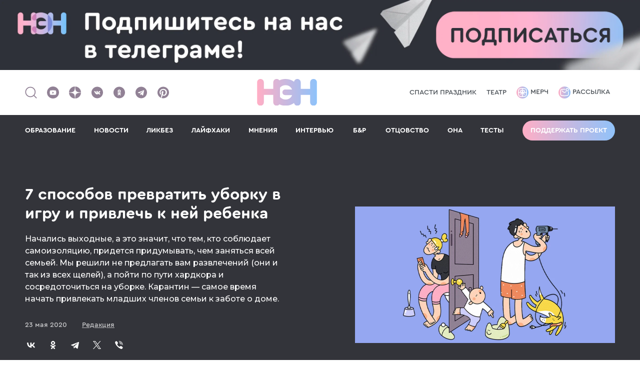

--- FILE ---
content_type: text/html; charset=UTF-8
request_url: https://n-e-n.ru/cleanup/
body_size: 14240
content:
    <!DOCTYPE html>
    <html lang="ru-RU">

    <head>
        <title>7 способов превратить уборку в игру и привлечь к ней ребенка</title>
<meta charset="utf-8">
<meta name="viewport" content="width=device-width,minimum-scale=1,maximum-scale=5">
<meta http-equiv="X-UA-Compatible" content="IE=edge">
<meta name="yandex-verification" content="57ec6f7eb64a7350"/>
<meta name="yandex-verification" content="468dfd0823cd5f56"/>
<meta name="google-site-verification" content="eBCSzFGfYCBvZXfqhjSNMkTxD64oPec4I5rzdZyCoMM"/>
<meta name="pmail-verification" content="3ad1f41814b0364143257c2f152d8546">
<meta name="p:domain_verify" content="76d030d387ca910fd4c25078fd37d1bd"/>
<meta name="verify-admitad" content="ddfb671477" />
<meta name="mailru-verification" content="b5142ba480c9e1c2" />
<meta name="verify-zsb8mnllsu" content="kv6css7kgy">

<meta property="fb:pages" content="1845534045662935"/>

<link rel="icon" type="image/svg+xml" href="/img/favicons/favicon.svg">
<!--<link rel="icon" type="image/png" href="/img/favicons/favicon.png">-->
<link rel="apple-touch-icon" sizes="180x180" href="/img/favicons/apple-touch-icon.png?v2">
<link rel="icon" type="image/png" sizes="32x32" href="/img/favicons/favicon-32x32.png?v2">
<link rel="icon" type="image/png" sizes="16x16" href="/img/favicons/favicon-16x16.png?v2">
<link rel="manifest" href="/img/favicons/site.webmanifest?v2">
<link rel="mask-icon" href="/img/favicons/safari-pinned-tab.svg?v2" color="#5bbad5">
<link rel="shortcut icon" href="/img/favicons/favicon.ico?v2">
<meta name="msapplication-TileColor" content="#da532c">
<meta name="msapplication-config" content="/img/favicons/browserconfig.xml?v2">
<meta name="theme-color" content="#ffffff">

<meta name="description" content="Начались выходные, а это значит, что тем, кто соблюдает самоизоляцию, придется придумывать, чем заняться всей семьей. Мы решили не предлагать вам развлечений (они и так из всех щелей), а пойти по пути хардкора и сосредоточиться на уборке. Карантин —">
    <meta property="og:url" content="https://n-e-n.ru/cleanup/">
    <meta property="og:tags" content="">


<script type="application/ld+json">{
    "@context": "https://schema.org",
    "@graph": [
        {
            "@type": "BreadcrumbList",
            "itemListElement": [
                {
                    "@type": "ListItem",
                    "position": 1,
                    "item": {
                        "@id": "https://n-e-n.ru/category/lifehacks/",
                        "name": "Лайфхаки"
                    }
                }
            ]
        },
        {
            "@type": "Article",
            "@id": "https://n-e-n.ru/cleanup/#articleBody",
            "headline": "7 способов превратить уборку в игру и привлечь к ней ребенка",
            "description": "Начались выходные, а это значит, что тем, кто соблюдает самоизоляцию, придется придумывать, чем заняться всей семьей. Мы решили не предлагать вам развлечений (они и так из всех щелей), а пойти по пути хардкора и сосредоточиться на уборке. Карантин —",
            "image": "/images/2025-11-12/69147102ed4ee_1200x675.jpg.webp",
            "author": {
                "@type": "Person",
                "name": "Редакция",
                "url": "https://n-e-n.ru/user/9-redakcia/"
            },
            "publisher": {
                "@type": "Organization",
                "name": "НЭН",
                "logo": {
                    "@type": "ImageObject",
                    "url": "https://n-e-n.ru/img/nen_logo_new.svg"
                }
            },
            "datePublished": "2020-05-23T14:50:00+03:00",
            "mainEntityOfPage": {
                "@type": "WebPage",
                "@id": "https://n-e-n.ru/cleanup/#articleBody"
            },
            "articleSection": "Лайфхаки",
            "keywords": "",
            "url": "https://n-e-n.ru/cleanup/"
        }
    ]
}</script>
        <meta name="csrf-param" content="_csrf-frontend">
<meta name="csrf-token" content="R0t5i6rgB6zVUdPOo7xVDsz2Y4wYQzl4c2dom7JZOewzLwOy4tJzzoEavZ-X7QZ7iLhVw1A5Xw1AOEXM2QlNrw==">
        <meta name="twitter:card" content="summary_large_image">
<meta name="twitter:title" content="7 способов превратить уборку в игру и привлечь к ней ребенка">
<meta name="twitter:description" content="Начались выходные, а это значит, что тем, кто соблюдает самоизоляцию, придется придумывать, чем заняться всей семьей. Мы решили не предлагать вам развлечений (они и так из всех щелей), а пойти по пути хардкора и сосредоточиться на уборке. Карантин — самое время начать привлекать младших членов семьи к заботе о доме.">
<meta name="twitter:image" content="https://n-e-n.ru/images/2025-11-12/69147102ed4ee_0x0.jpg.webp">
<link href="https://n-e-n.ru/cleanup/" rel="canonical">
<link href="https://n-e-n.ru/amp/cleanup/" rel="amphtml">
<link href="/theme/scss/index.min.css?v=96" rel="stylesheet">
<link href="/setka/clients/VR2eHQZn2B2nrvZXVIMoUBobbv0ujq4W/css/6412____________________1_641.min.css" rel="stylesheet">
<link href="/theme/scss/pages/article.min.css?v=105" rel="stylesheet">
<style>
        .adfox-desktop, .adfox-mobile {
            margin: 20px 0;
        }
        </style>
<script src="/theme/js/counter.min.js?v=69"></script>    </head>

    <body>

    
    

<div class="banner-center">
    <!--AdFox START-->
    <!--ezhikezhik_2015-->
    <!--Площадка: n-e-n.ru / Desktop / Billboard 100%x200 / Branding-->
    <!--Категория: <не задана>-->
    <!--Тип баннера: Billboard-->
    <div id="adfox_16121769500717574"></div>
</div>


<header class="header">
    <div class="container">
        <div class="left">
            <a href="#">
                <span class="header__search">
                    <img src="/img/search.svg" alt="" width="26" height="27">
                </span>
            </a>
            <div class="social">
    <a href="https://www.youtube.com/@CHIPSjournal" target="_blank"
       aria-label="Наш Youtube канал">
        <svg width="24" height="24"><use xlink:href="/img/soc.sprite.svg?v=3#soc-youtube"></use></svg>
    </a>
    <a href="https://dzen.ru/nenru" target="_blank" aria-label="Наша страница в Дзен">
        <svg width="24" height="24"><use xlink:href="/img/soc.sprite.svg?v=3#soc-zen"></use></svg>
    </a>
    <a href="https://vk.com/net_eto_normalno" target="_blank" aria-label="Наше сообщество в VK">
        <svg width="25" height="24"><use xlink:href="/img/soc.sprite.svg?v=3#soc-vk"></use></svg>
    </a>
    <!-- mail.ru -->
    <a href="https://ok.ru/netetonorm" target="_blank" aria-label="Наша страница в Одноклассниках">
        <svg width="25" height="24"><use xlink:href="/img/soc.sprite.svg?v=3#soc-ok"></use></svg>
    </a>
    <a href="https://telegram.me/net_etonorm" target="_blank" aria-label="Наш канал в Телеграм">
        <svg width="25" height="24"><use xlink:href="/img/soc.sprite.svg?v=3#soc-tg"></use></svg>
    </a>
    <a href="https://www.pinterest.com/net_eto_normalno/" target="_blank"
       aria-label="Наша страница в Pinterest">
        <svg width="25" height="24"><use xlink:href="/img/soc.sprite.svg?v=3#soc-pinterest"></use></svg>
    </a>
</div>
        </div>
        <div class="header__logo">
            <a href="/" aria-label="Логотип">
                <img src="/img/nen_logo_new.svg" alt="">
            </a>
        </div>
        <div class="spec-project header-link">
                            <a href="https://kto-ukral-prazdnik.n-e-n.ru/?utm_source=nen" target="_blank">Спасти праздник</a>                            <a href="https://n-e-n.ru/mandariny-na-yolke-i-domashniy-teatr/" target="_blank">Театр</a>                    </div>
        <div class="right header-link">
            <a href="https://shop.n-e-n.ru/" target="_blank">
                <img src="/img/merch.svg" alt="">
                Мерч
            </a>
            <a href="https://mailganer.com/landing/53233/" id="rasssylka" target="_blank">
                <img src="/img/rassylka.svg" alt="">
                Рассылка
            </a>
        </div>
        <div class="button-menu-container">
                        <div class="header__button-menu">
                <span class="line"></span><span class="line"></span><span class="line"></span>
            </div>
        </div>
    </div>

    <div class="header__menu">
        <div class="container">
            <div class="link-menu"><a class="" href="https://n-e-n.ru/tag/88/%D0%BE%D0%B1%D1%80%D0%B0%D0%B7%D0%BE%D0%B2%D0%B0%D0%BD%D0%B8%D0%B5/" target="_self">ОБРАЗОВАНИЕ</a></div><div class="link-menu"><a class="" href="/category/ithappened/" target="_self">НОВОСТИ</a></div><div class="link-menu"><a class="" href="/category/diy/" target="_self">ЛИКБЕЗ</a></div><div class="link-menu"><a class="" href="/category/lifehacks/" target="_self">ЛАЙФХАКИ</a></div><div class="link-menu"><a class="" href="/category/opinions/" target="_self">МНЕНИЯ</a></div><div class="link-menu"><a class="" href="/category/interview/" target="_self">ИНТЕРВЬЮ</a></div><div class="link-menu"><a class="" href="/category/bnr/" target="_self">Б&Р</a></div><div class="link-menu"><a class="" href="/category/fathers/" target="_self">ОТЦОВСТВО</a></div><div class="link-menu"><a class="" href="/tag/102/она/" target="_self">ОНА</a></div><div class="link-menu"><a class="" href="/quizes/" target="_self">ТЕСТЫ</a></div>                            <div class="show-mobile"><a href="https://kto-ukral-prazdnik.n-e-n.ru/?utm_source=nen" target="_blank">Спасти праздник</a></div>
                            <div class="show-mobile"><a href="https://n-e-n.ru/mandariny-na-yolke-i-domashniy-teatr/" target="_blank">Театр</a></div>
                        <div>
                <a class="button border-gradient support-project" href="/donation/">Поддержать проект</a>
            </div>
            <div class="header__social-mobile">
                <div class="social">
                    <div class="social">
    <a href="https://www.youtube.com/@CHIPSjournal" target="_blank"
       aria-label="Наш Youtube канал">
        <svg width="24" height="24"><use xlink:href="/img/soc.sprite.svg?v=3#soc-youtube"></use></svg>
    </a>
    <a href="https://dzen.ru/nenru" target="_blank" aria-label="Наша страница в Дзен">
        <svg width="24" height="24"><use xlink:href="/img/soc.sprite.svg?v=3#soc-zen"></use></svg>
    </a>
    <a href="https://vk.com/net_eto_normalno" target="_blank" aria-label="Наше сообщество в VK">
        <svg width="25" height="24"><use xlink:href="/img/soc.sprite.svg?v=3#soc-vk"></use></svg>
    </a>
    <!-- mail.ru -->
    <a href="https://ok.ru/netetonorm" target="_blank" aria-label="Наша страница в Одноклассниках">
        <svg width="25" height="24"><use xlink:href="/img/soc.sprite.svg?v=3#soc-ok"></use></svg>
    </a>
    <a href="https://telegram.me/net_etonorm" target="_blank" aria-label="Наш канал в Телеграм">
        <svg width="25" height="24"><use xlink:href="/img/soc.sprite.svg?v=3#soc-tg"></use></svg>
    </a>
    <a href="https://www.pinterest.com/net_eto_normalno/" target="_blank"
       aria-label="Наша страница в Pinterest">
        <svg width="25" height="24"><use xlink:href="/img/soc.sprite.svg?v=3#soc-pinterest"></use></svg>
    </a>
</div>
                </div>
            </div>
        </div>
    </div>

        <!--AdFox START-->
    <!--ezhikezhik_2015-->
    <!--Площадка: n-e-n.ru / Mobile / Mobile_Top-->
    <!--Категория: <не задана>-->
    <!--Тип баннера: Mobile-->
    <div id="adfox_161217702470014171"></div>
    </header>

    
<div class="article-page article-page-image-2">
    <div class="inner-page-content-branding">
        <!-- Контейнер для брендинга -->
    </div>
    <div class="bg-block">
        <div class="container-inner">
            <div class="container-inner__left">
                <div class="container-small">
                    <div class="frame-container">
                        <div class="title">
                            <a href="/category/lifehacks/">
                                Лайфхаки                            </a>
                        </div>
                                                                    </div>
                </div>
            </div>
        </div>
        <div class="container">
            <div class="card-page bg-none">
                <div class="card-page__left">
                    <h1 class="title-h1">
                        7 способов превратить уборку в игру и привлечь к ней ребенка                    </h1>

                    <div class="text-page">Начались выходные, а это значит, что тем, кто соблюдает самоизоляцию, придется придумывать, чем заняться всей семьей. Мы решили не предлагать вам развлечений (они и так из всех щелей), а пойти по пути хардкора и сосредоточиться на уборке. Карантин — самое время начать привлекать младших членов семьи к заботе о доме.</div>
                    <div class="info">
                        <time class="date" datetime="2020-05-23">
                            23 мая 2020                        </time>
                        <div class="name">
                            <a href="https://n-e-n.ru/user/9-redakcia/">
                                <span>Редакция</span>
                            </a>
                        </div>
                    </div>
                    <div class="social-2">
                        <style>
    .ya-share2__list li {
        margin: 10px 10px 10px 10px !important;
    }
    .ya-share2__list li:first-child {
        margin-left: 0 !important;
    }

    .ya-share2__container.ya-share2__container_color-scheme_blackwhite .ya-share2__badge,
    .ya-share2__container.ya-share2__container_color-scheme_blackwhite .ya-share2__mobile-popup-badge {
        background-color: #33343A;
    }
</style>
<script src="https://yastatic.net/share2/share.js"></script>
<div class="ya-share2" data-curtain data-color-scheme="blackwhite"
     data-services="vkontakte,odnoklassniki,telegram,twitter,viber">
</div>                    </div>
                </div>
                                <div class="card-page__right">
                    <div class="image">
                        <img src="/images/2025-11-12/69147102ed4ee_1040x720.jpg.webp"
                             alt=""
                             title="">

                    </div>
                                            <div class="image-caption">
                            Иллюстрация НЭН                        </div>
                                    </div>
                            </div>
        </div>
    </div>
    <div class="container-inner">
        <div class="container-inner__left">
            <div class="container-small">
                
                                    <div class="article-content" id="articleBody">
                        <div data-ui-id="post" data-reset-type="class" data-editor-version="3.0.14" class="stk-post stk-layout_6col_26605 stk-theme_35113" data-stk="{&quot;images&quot;:[]}" data-layout-type="limited"><h4 class="stk-reset stk-theme_35113__style_small_header stk-theme_35113__mb_05" data-ce-tag="paragraph"><strong class="stk-reset">Сами относитесь к уборке как к игре</strong></h4><figure class="stk-reset stk-embed-figure stk-embed_rendered" data-ce-tag="embed" data-embed-link="https://media.giphy.com/media/3oKIPCSX4UHmuS41TG/giphy.gif"><code class="stk-code" style="--stk-embed-height-ratio:null;padding-top:null"><iframe class="embedly-embed" src="//cdn.embedly.com/widgets/media.html?src=https%3A%2F%2Fgiphy.com%2Fembed%2F3oKIPCSX4UHmuS41TG%2Ftwitter%2Fiframe&amp;display_name=Giphy&amp;url=https%3A%2F%2Fmedia.giphy.com%2Fmedia%2F3oKIPCSX4UHmuS41TG%2Fgiphy.gif&amp;image=https%3A%2F%2Fi.giphy.com%2Fmedia%2F3oKIPCSX4UHmuS41TG%2Fgiphy.gif&amp;key=8d3909c69dfb4ee29c710191d8dd756a&amp;type=text%2Fhtml&amp;schema=giphy" width="435" height="420" scrolling="no" title="Giphy embed" frameborder="0" allow="autoplay; fullscreen" allowfullscreen="true"></iframe></code><figcaption class="stk-reset stk-description" data-ce-tag="description"></figcaption></figure><p class="stk-reset stk-theme_35113__mb_15" data-ce-tag="paragraph">Ребенок копирует поведение взрослых. Если родители всю неделю будут говорить о том, как ужасна уборка, как лень раскладывать все по своим местам, а потом вдруг скажут: «А давай, кто первый уберет?», ребенок, скорее всего, откажется.</p><h4 class="stk-reset stk-theme_35113__style_small_header stk-theme_35113__mb_05" data-ce-tag="paragraph"><strong class="stk-reset">Вместе играйте в онлайн-игры</strong></h4><figure class="stk-reset stk-embed-figure stk-embed_rendered" data-ce-tag="embed" data-embed-link="https://media.giphy.com/media/D6PkvDkm020OQ/giphy.gif"><code class="stk-code" style="--stk-embed-height-ratio:null;padding-top:null"><iframe class="embedly-embed" src="//cdn.embedly.com/widgets/media.html?src=https%3A%2F%2Fgiphy.com%2Fembed%2FD6PkvDkm020OQ%2Ftwitter%2Fiframe&amp;display_name=Giphy&amp;url=https%3A%2F%2Fmedia.giphy.com%2Fmedia%2FD6PkvDkm020OQ%2Fgiphy.gif&amp;image=https%3A%2F%2Fi.giphy.com%2Fmedia%2FD6PkvDkm020OQ%2Fgiphy.gif&amp;key=8d3909c69dfb4ee29c710191d8dd756a&amp;type=text%2Fhtml&amp;schema=giphy" width="435" height="257" scrolling="no" title="Giphy embed" frameborder="0" allow="autoplay; fullscreen" allowfullscreen="true"></iframe></code><figcaption class="stk-reset stk-description" data-ce-tag="description"></figcaption></figure><p class="stk-reset stk-theme_35113__mb_15" data-ce-tag="paragraph">Да, вы не ошиблись! Только не в шутеры, а в такие игры, где надо приводить в порядок свой дом или садовый участок, постоянно поливать цветы или пылесосить. Так ребенок привыкнет к тому, что в уборке нет ничего страшного, а родители смогут сказать: «Ну что, приберем тут все, как в игре?».</p><p class="stk-reset stk-theme_35113__mb_05" data-ce-tag="paragraph"><strong class="stk-reset">Спросите самих детей</strong></p><figure class="stk-reset stk-embed-figure stk-embed_rendered" data-ce-tag="embed" data-embed-link="https://media.giphy.com/media/dXICCcws9oxxK/giphy.gif"><code class="stk-code" style="--stk-embed-height-ratio:null;padding-top:null"><iframe class="embedly-embed" src="//cdn.embedly.com/widgets/media.html?src=https%3A%2F%2Fgiphy.com%2Fembed%2FdXICCcws9oxxK%2Ftwitter%2Fiframe&amp;display_name=Giphy&amp;url=https%3A%2F%2Fmedia.giphy.com%2Fmedia%2FdXICCcws9oxxK%2Fgiphy.gif&amp;image=https%3A%2F%2Fi.giphy.com%2Fmedia%2FdXICCcws9oxxK%2Fgiphy.gif&amp;key=8d3909c69dfb4ee29c710191d8dd756a&amp;type=text%2Fhtml&amp;schema=giphy" width="435" height="201" scrolling="no" title="Giphy embed" frameborder="0" allow="autoplay; fullscreen" allowfullscreen="true"></iframe></code><figcaption class="stk-reset stk-description" data-ce-tag="description"></figcaption></figure><p class="stk-reset stk-theme_35113__mb_15" data-ce-tag="paragraph">Вы даже можете построить более тесные отношения, предоставив своим детям время поговорить с вами о том, что происходит с ними, когда вы убираете вместе.</p><p class="stk-reset stk-theme_35113__mb_05" data-ce-tag="paragraph"><strong class="stk-reset">Создайте «очистительную» корзину</strong></p><figure class="stk-reset stk-embed-figure stk-embed_rendered" data-ce-tag="embed" data-embed-link="https://media.giphy.com/media/l2JdVqrnZr1d6Y2KQ/giphy.gif"><code class="stk-code" style="--stk-embed-height-ratio:null;padding-top:null"><iframe class="embedly-embed" src="//cdn.embedly.com/widgets/media.html?src=https%3A%2F%2Fgiphy.com%2Fembed%2Fl2JdVqrnZr1d6Y2KQ%2Ftwitter%2Fiframe&amp;display_name=Giphy&amp;url=https%3A%2F%2Fmedia.giphy.com%2Fmedia%2Fl2JdVqrnZr1d6Y2KQ%2Fgiphy.gif&amp;image=https%3A%2F%2Fi.giphy.com%2Fmedia%2Fl2JdVqrnZr1d6Y2KQ%2Fgiphy.gif&amp;key=8d3909c69dfb4ee29c710191d8dd756a&amp;type=text%2Fhtml&amp;schema=giphy" width="435" height="331" scrolling="no" title="Giphy embed" frameborder="0" allow="autoplay; fullscreen" allowfullscreen="true"></iframe></code><figcaption class="stk-reset stk-description" data-ce-tag="description"></figcaption></figure><p class="stk-reset stk-theme_35113__mb_15" data-ce-tag="paragraph">Для этого подойдет стандартная корзина для белья или даже ведро для мусора. Пусть дети украсят ее. Они могут использовать краску, наклейки или что угодно. После того, как они украсили мусорное ведро, покажите детям, что можно брать с собой сумку из комнаты в комнату, чтобы собрать грязные вещи или мусор и отправить это в корзину. Дети любят быть ответственными, а если оформить это как игру в спасателя или дать им любую другую забавную роль, детское воображение разыграется не на шутку.</p><p class="stk-reset stk-theme_35113__mb_05" data-ce-tag="paragraph"><strong class="stk-reset">Робот-уборщик</strong></p><figure class="stk-reset stk-embed-figure stk-embed_rendered" data-ce-tag="embed" data-embed-link="https://media.giphy.com/media/pZd3cASYgZ7s4/giphy.gif"><code class="stk-code" style="--stk-embed-height-ratio:null;padding-top:null"><iframe class="embedly-embed" src="//cdn.embedly.com/widgets/media.html?src=https%3A%2F%2Fgiphy.com%2Fembed%2FpZd3cASYgZ7s4%2Ftwitter%2Fiframe&amp;display_name=Giphy&amp;url=https%3A%2F%2Fmedia.giphy.com%2Fmedia%2FpZd3cASYgZ7s4%2Fgiphy.gif&amp;image=https%3A%2F%2Fi.giphy.com%2Fmedia%2FpZd3cASYgZ7s4%2Fgiphy.gif&amp;key=8d3909c69dfb4ee29c710191d8dd756a&amp;type=text%2Fhtml&amp;schema=giphy" width="435" height="435" scrolling="no" title="Giphy embed" frameborder="0" allow="autoplay; fullscreen" allowfullscreen="true"></iframe></code><figcaption class="stk-reset stk-description" data-ce-tag="description"></figcaption></figure><p class="stk-reset " data-ce-tag="paragraph">Давайте ребенку простые указания, как будто он превратился в робота (иди вперед, наклонись, поверните налево, бросьте игрушку в стиральную машинку). Ребенок не только получит удовольствие, будучи роботом, но и в конечном итоге уберет свою комнату. А потом можно поменяться ролями.</p><h4 class="stk-reset stk-theme_35113__mb_05 stk-theme_35113__style_small_header" data-ce-tag="paragraph"><strong class="stk-reset">Превратите домашние дела в игру в кости</strong></h4><figure class="stk-reset stk-embed-figure stk-embed_rendered" data-ce-tag="embed" data-embed-link="https://media.giphy.com/media/3o72FeJnjfZZ31WjBu/giphy.gif"><code class="stk-code" style="--stk-embed-height-ratio:null;padding-top:null"><iframe class="embedly-embed" src="//cdn.embedly.com/widgets/media.html?src=https%3A%2F%2Fgiphy.com%2Fembed%2F3o72FeJnjfZZ31WjBu%2Ftwitter%2Fiframe&amp;display_name=Giphy&amp;url=https%3A%2F%2Fmedia.giphy.com%2Fmedia%2F3o72FeJnjfZZ31WjBu%2Fgiphy.gif&amp;image=https%3A%2F%2Fi.giphy.com%2Fmedia%2F3o72FeJnjfZZ31WjBu%2Fgiphy.gif&amp;key=8d3909c69dfb4ee29c710191d8dd756a&amp;type=text%2Fhtml&amp;schema=giphy" width="435" height="244" scrolling="no" title="Giphy embed" frameborder="0" allow="autoplay; fullscreen" allowfullscreen="true"></iframe></code><figcaption class="stk-reset stk-description" data-ce-tag="description"></figcaption></figure><p class="stk-reset " data-ce-tag="paragraph">Создайте список дел с номерами от 1 до 6, а затем дайте кубикам решить, какую работу вы будете выполнять в первую очередь. Пусть каждый кубик-ролик выполнит определенную работу по дому или будет работать вместе, а затем перейдет к другому пункту в списке.</p></div>                    </div>
                
                            </div>

            <!--AdFox START-->
            <!--ezhikezhik_2015-->
            <!--Площадка: n-e-n.ru / Desktop / Inpage After Article-->
            <!--Категория: <не задана>-->
            <!--Тип баннера: Inpage-->
            <div id="adfox_161217712291753789"></div>

            <!--AdFox START-->
            <!--ezhikezhik_2015-->
            <!--Площадка: n-e-n.ru / Mobile / Mobile_After_Article-->
            <!--Категория: <не задана>-->
            <!--Тип баннера: Mobile-->
            <div id="adfox_161217715304012547"></div>

        </div>
                            <div class="container-inner__right">
                <div class="card-promo-container">
                    <!--AdFox START-->
                    <!--ezhikezhik_2015-->
                    <!--Площадка: n-e-n.ru / Desktop / Sidebar_1-->
                    <!--Категория: <не задана>-->
                    <!--Тип баннера: Sidebar-->
                    <div id="adfox_16121772087386157"></div>
                </div>
            </div>
            </div>
    <div class="interest-2">
        <div class="container">
            <div class="interest-2__container">
                <div class="interest__title">ВАМ БУДЕТ ИНТЕРЕСНО</div>
<section class="slider-wrapper">
    <button class="slide-arrow slide-arrow-prev">&#8249;</button>
    <button class="slide-arrow slide-arrow-next">&#8250;</button>
    <ul class="items slides-container">
                    <li class="item int-slide">
                <a class="image" href="/ot-pyure-k-kusochkam/" target="_blank">
                                            <img src="/images/2026-01-16/696a0b70f2491_560x320.jpg.webp"
                             alt="Коллаж с фото: gresei | Shutterstock | Fotodom ">
                                    </a>
                <a class="subtitle" href="/category/diy/" target="_blank">
                    Ликбез                </a>
                <a class="title" href="/ot-pyure-k-kusochkam/" target="_blank">
                    Как и когда переходить от пюре к кусочкам: подробная инструкция                </a>
                                    <div class="advertising">
                        <span>реклама</span>
                    </div>
                            </li>
                    <li class="item int-slide">
                <a class="image" href="/vo-francii-otmenaut-supruzheskiy-dolg/" target="_blank">
                                            <img src="/images/2026-01-30/697c3c9dd4519_560x320.jpg.webp"
                             alt="Фото: New Africa | Shutterstock | Fotodom">
                                    </a>
                <a class="subtitle" href="/category/ithappened/" target="_blank">
                    Новости                 </a>
                <a class="title" href="/vo-francii-otmenaut-supruzheskiy-dolg/" target="_blank">
                    Во&nbsp;Франции отменяют &laquo;супружеский долг&raquo;                </a>
                            </li>
                    <li class="item int-slide">
                <a class="image" href="/dla-92-letney-rabotaushey-amerikanki-sobrali-65-tysach-dollarov-chtoby-ona-smogla-vyyti-na-pensiu/" target="_blank">
                                            <img src="/images/2026-01-28/697a3ed6ee7da_560x320.jpg.webp"
                             alt="Фото: fortton | Shutterstock | Fotodom">
                                    </a>
                <a class="subtitle" href="/category/ithappened/" target="_blank">
                    Новости                 </a>
                <a class="title" href="/dla-92-letney-rabotaushey-amerikanki-sobrali-65-tysach-dollarov-chtoby-ona-smogla-vyyti-na-pensiu/" target="_blank">
                    Для 92-летней работающей американки собрали 65&nbsp;тысяч долларов, чтобы она смогла выйти на&nbsp;пенсию                </a>
                            </li>
                    <li class="item int-slide">
                <a class="image" href="/devat-chasov-do-magazina-amerikanka-pereehala-s-semiey-na-alasku-radi-nespeshnoy-zhizni/" target="_blank">
                                            <img src="/images/2026-01-28/69799b39d0acd_560x320.jpg.webp"
                             alt="Скриншот: beyondthemilemarkers | TikTok">
                                    </a>
                <a class="subtitle" href="/category/ithappened/" target="_blank">
                    Новости                 </a>
                <a class="title" href="/devat-chasov-do-magazina-amerikanka-pereehala-s-semiey-na-alasku-radi-nespeshnoy-zhizni/" target="_blank">
                    Девять часов до&nbsp;магазина. Американка переехала вместе с&nbsp;семьей на&nbsp;Аляску ради неспешной жизни                </a>
                            </li>
            </ul>
</section>
                <!--
                <hr class="hr">
                <div class="form-container">
                    <div class="title">Чтобы не пропустить всё самое интересное<br> — подпишитесь на нашу рассылку</div>
                    <form class="form">
                        <div class="form__top">
                            <div class="form-group">
                                <input type="email" placeholder="Ваш e-mail">
                            </div>
                            <div class="button-container">
                                <button class="button bold black-text">Подписаться</button>
                            </div>
                        </div>
                        <div class="form__bottom">
                            <div class="form-group-check">
                                <input id="check" type="checkbox" name="">
                                <label for="check">Нажимая на кнопку, Вы соглашаетесь с Политикой конфиденциальности и Правилами обработки персональных данных</label>
                            </div>
                        </div>
                    </form>
                </div>
                -->
            </div>
        </div>
    </div>

    <div class="container-inner">
        <div class="cards cards-2">
            <div class="cards__left">
                <div class="card card-big">
    <div class="card-big__left">
        <a class="subtitle" href="/category/lifehacks/">
            Лайфхаки        </a>
        <a class="title" href="/morningafterwtf/">
            20 вещей, которые ждут вас сразу после родов        </a>
        <div class="text">
            Как известно, после родов все только начинается. И&nbsp;дело не только в пеленках и бессонных ночах. Тело, эмоции, отношения с близкими — все словно переживает...        </div>
            </div>
    <div class="card-big__right">
        <a class="image" href="/morningafterwtf/">
                            <img src="/images/2025-11-12/69147102ed4ee_628x716.jpg.webp"
                     alt="Иллюстрация НЭН">
                    </a>
    </div>
</div>

<div class="card card-medium">
    <div class="card-medium__top">
        <a class="image" href="/pregnantbody/">
                            <img src="/images/2025-11-20/691ee9be3ca22_596x400.jpg.webp"
                     alt="Фото: Everett Collection | Shutterstock | Fotodom">
                    </a>
    </div>
    <div class="card-medium__bottom">
        <div>
            <a class="subtitle" href="/category/bnr/">
                Б&Р            </a>
        </div>
        <a class="title" href="/pregnantbody/">
            Живот с обложки: как беременное тело стало объектом массовой культуры        </a>
            </div>
</div>

<div class="card card-medium">
    <div class="card-medium__top">
        <a class="image" href="/reese/">
                            <img src="/images/2025-09-23/68d29496977c1_596x400.jpg.webp"
                     alt="Фото: Jaguar PS | Shutterstock | Fotodom">
                    </a>
    </div>
    <div class="card-medium__bottom">
        <div>
            <a class="subtitle" href="/category/opinions/">
                Мнения            </a>
        </div>
        <a class="title" href="/reese/">
            10 цитат Риз Уизерспун о родительстве        </a>
            </div>
</div>

<div class="card card-medium">
    <div class="card-medium__top">
        <a class="image" href="/mentalstate/">
                            <img src="/images/2025-11-01/69061061c2e95_596x400.jpg.webp"
                     alt="Иллюстрация Насти Железняк">
                    </a>
    </div>
    <div class="card-medium__bottom">
        <div>
            <a class="subtitle" href="/category/opinions/">
                Мнения            </a>
        </div>
        <a class="title" href="/mentalstate/">
            Ментальное здоровье после родов: важная и недооцененная тема        </a>
            </div>
</div>
<div class="card card-small">
    <a class="subtitle" href="/category/bnr/">
        Б&Р    </a>
    <a class="title" href="/zodiac/">
        Какими будут ваши роды? Гороскоп по знаку зодиака будущего ребенка    </a>
    </div>

<div class="card card-small">
    <a class="subtitle" href="/category/diy/">
        Ликбез    </a>
    <a class="title" href="/chew/">
        Как научить ребенка жевать: когда начинать и как давать кусочки без паники, что он подавится    </a>
    </div>

<div class="card card-small">
    <a class="subtitle" href="/category/diy/">
        Ликбез    </a>
    <a class="title" href="/itsokeytoeatfish/">
        С какого возраста можно давать рыбу ребенку и как снизить риск аллергии    </a>
    </div>

<div class="card card-big reverse">
    <div class="card-big__left">
        <a class="subtitle" href="/category/diy/">
            Ликбез        </a>
        <a class="title" href="/inducted/">
            Индуцированная лактация: как кормить грудью ребенка, которого не рожала        </a>
        <div class="text">
            Усыновление, суррогатное материнство — можно ли кормить грудью, если не было родов.        </div>
            </div>
    <div class="card-big__right">
        <a class="image" href="/inducted/">
                            <img src="/images/2024-03-11/65eee204055ca_628x716.jpg.webp"
                     alt="Коллаж Насти Железняк">
                    </a>
    </div>
</div>
<div class="card card-small">
    <a class="subtitle" href="/category/lifehacks/">
        Лайфхаки    </a>
    <a class="title" href="/divorcedad/">
        Инструкция для разведенных отцов, которые хотят сохранить с детьми хорошие отношения    </a>
    </div>

            </div>
            <div class="container-inner__right">
                <div class="card-promo-container" style="margin-top: 0;">
                    <div class="sidebar-item" style="position: sticky; top: 20px;">
    <!--AdFox START-->
    <!--ezhikezhik_2015-->
    <!--Площадка: n-e-n.ru / Desktop / Sidebar_2 (Sticky)-->
    <!--Категория: <не задана>-->
    <!--Тип баннера: Sidebar-->
    <div id="adfox_161217724184428939"></div>
</div>                </div>
            </div>

        </div>
    </div>

</div>

<div class="container-inner">
    <!-- Yandex.RTB C-A-447072-36 -->
    <div id="yandex_rtb_rek-widget"></div>
</div>

<script>
    const target = document.getElementById("articleBody");

    // Цели и их процентные позиции
    const checkpoints = [
        { percent: 30, goal: 'scroll30' },
        { percent: 50, goal: 'scroll50' },
        { percent: 60, goal: 'scroll60' },
        { percent: 100, goal: 'scroll100' }
    ];

    // Чтобы не отправлять одну цель несколько раз
    let firedGoals = new Set();

    window.addEventListener("scroll", () => {
        const rect = target.getBoundingClientRect();
        const viewportHeight = window.innerHeight;

        // сколько всего высоты блока видно от начала до нижней границы окна
        const visible = Math.min(viewportHeight - rect.top, rect.height);

        // процент прокрутки блока (0–100)
        const scrolledPercent = Math.max(0, Math.min(100, (visible / rect.height) * 100));

        checkpoints.forEach(({ percent, goal }) => {
            if (scrolledPercent >= percent && !firedGoals.has(goal)) {
                console.log(`Достигнуто ${percent}%`);
                ym(41151484, 'reachGoal', goal);
                firedGoals.add(goal);
            }
        });
    });
</script>


    
<footer class="footer">
    <div class="container">

        <div class="subscribe">
            <div class="title">
                <div class="first">Не пропустите самое интересное!</div>
                <div>Подпишитесь на нашу рассылку</div>
            </div>

            <form id="form-subscribe" class="form" action="/subscribe/" method="post">
<input type="hidden" name="_csrf-frontend" value="R0t5i6rgB6zVUdPOo7xVDsz2Y4wYQzl4c2dom7JZOewzLwOy4tJzzoEavZ-X7QZ7iLhVw1A5Xw1AOEXM2QlNrw==">            <div class="form__top">
                <div class="form-group">
                    <input id="email" type="email" name="email" placeholder="Ваш e-mail" required>
                    <label for="email"></label>
                </div>
                <div class="button-container">
                    <button class="button sub-button bold black-text">Подписаться</button>
                </div>
            </div>
            <div class="form__bottom">
                <div class="form-group-check" style="display:flex;">
                    <input id="check" type="checkbox" name="agree" required>
                    <label for="check" style="padding-left: 10px;display: block;text-align: left;">
                        Даю <a class="link" href="/personal-data/" target="_blank">согласие</a> на обработку моих
                        персональных данных на условиях <a class="link" href="/confidentiality/" target="_blank">политики конфиденциальности</a>
                    </label>
                </div>
            </div>
            </form>        </div>

        <hr>

        <div class="footer__menu-2">
            <div class="categories"><!-- 1 -->
                <div class="title">Рубрики</div>
                <ul>
                    <li><a href="/category/ithappened/">Новости</a></li><li><a href="/category/lifehacks/">Лайфхаки</a></li><li><a href="/category/diy/">Ликбез</a></li><li><a href="/category/bnr/">Беременность и роды</a></li><li><a href="https://n-e-n.ru/tag/129/%D0%9F%D0%BE%D1%81%D0%BB%D0%B5+%D1%80%D0%BE%D0%B4%D0%BE%D0%B2/">После родов</a></li><li><a href="/tag/102/она/">Для женщин</a></li><li><a href="/category/opinions/">Мнения</a></li><li><a href="/category/pictures/">Подборки</a></li><li><a href="/category/interview/">Интервью</a></li><li><a href="/quizes/">Тесты</a></li><li><a href="/category/x/">Партнеры</a></li>                </ul>
            </div>
            <div class="tags"><!-- 2 -->
                <div class="title">Темы</div>
                <ul>
                    <li><a href="/tag/97/база/">Энциклопедия для родителей</a></li><li><a href="/category/fathers/">Отцовство</a></li><li><a href="/tag/119/40+/">40+</a></li><li><a href="/tag/120/бабушки+и+дедушки/">Бабушки и дедушки</a></li><li><a href="https://gde-dengi.n-e-n.ru/">Деньги</a></li><li><a href="/tag/69/здоровье/">Здоровье</a></li><li><a href="/tag/34/ментальное+здоровье/">Психология</a></li><li><a href="/tag/88/образование/">Образование</a></li><li><a href="/tag/9/кино+и+мультфильмы/">Кино и мультфильмы</a></li><li><a href="/tag/8/книги/">Книги</a></li><li><a href="/tag/121/звезды/">Звезды</a></li><li><a href="/tag/122/классики/">Классики</a></li><li><a href="https://wikigirls.ru/">Энциклопедия для девочек</a></li><li><a href="/nasilie/">Хватит бить детей</a></li>                </ul>
            </div>

            <div class="age"><!-- 3 -->
                <div class="title">Возраст</div>
                <ul>
                    <li><a href="/tag/1/0-6+мес/">0-6 мес</a></li><li><a href="/tag/2/7-12+мес/">7-12 мес</a></li><li><a href="/tag/3/1-2+года/">1-2 года</a></li><li><a href="/tag/4/2-3+года/">2-3 года</a></li><li><a href="/tag/5/3-6+лет/">3-6 лет</a></li><li><a href="/tag/6/7-10+лет/">7-10 лет</a></li><li><a href="/tag/7/Подростки/">Подростки</a></li>                </ul>
            </div>

            <div class="main"><!-- 4 -->
                <div class="title">Главное</div>
                <ul class="menu">
                    <li><a href="/about/">О нас</a></li><li><a href="https://reklama.n-e-n.ru/">Реклама в НЭН</a></li><li><a href="/promostatii/">Спецпроекты</a></li><li><a href="/recruiting/">Работа в НЭН</a></li><li><a href="https://shop.n-e-n.ru/">Мерч НЭН</a></li><li><a href="/donation/">Поддержать НЭН</a></li><li><a href="/contacts/">Контакты</a></li><li><a href="/user-agreement/">Соглашение</a></li><li><a href="/personal-data/">Согласие</a></li><li><a href="/confidentiality/">Политика</a></li>                </ul>
            </div>

            <div class="five"><!-- 5 -->
                <div class="icons" style="/*flex-direction: column;*/">
                    <div class="title">НЭН в соцсетях</div>
                    <div class="list">

                        <a href="https://t.me/net_etonorm" target="_blank" aria-label="Наш канал в TG">
                            <svg width="30" height="30"><use xlink:href="/img/soc.sprite.v2.svg?v=9#soc-tg"></use></svg>
                        </a>

                        <a href="https://t.me/kudashechnaya" target="_blank" aria-label="TG Кудашечная">
                            <svg width="30" height="30"><use xlink:href="/img/soc.sprite.v2.svg?v=9#soc-kuda"></use></svg>
                        </a>

                        <a href="https://t.me/memoshnaja" target="_blank" aria-label="Мемошная родителя">
                            <svg width="30" height="30"><use xlink:href="/img/soc.sprite.v2.svg?v=9#soc-memoshnaja"></use></svg>
                        </a>

                        <a href="https://vk.com/net_eto_normalno" target="_blank" aria-label="Наше сообщество в VK">
                            <svg width="30" height="30"><use xlink:href="/img/soc.sprite.v2.svg?v=9#soc-vk"></use></svg>
                        </a>
                        <!-- mail.ru -->
                        <a href="https://ok.ru/netetonorm" target="_blank" aria-label="Наша страница в Одноклассниках">
                            <svg width="30" height="30"><use xlink:href="/img/soc.sprite.v2.svg?v=9#soc-ok"></use></svg>
                        </a>
                        <a href="https://dzen.ru/nenru" target="_blank" aria-label="Наша страница в Дзен">
                            <svg width="30" height="30"><use xlink:href="/img/soc.sprite.v2.svg?v=9#soc-zen"></use></svg>
                        </a>
                        <a href="https://www.tiktok.com/@net_eto_normalno" target="_blank" aria-label="Наша страница в TikTok">
                            <svg width="30" height="30"><use xlink:href="/img/soc.sprite.v2.svg?v=9#soc-tiktok"></use></svg>
                        </a>
                        <a href="https://www.pinterest.com/net_eto_normalno/" target="_blank" aria-label="Наша страница в Pinterest">
                            <svg width="30" height="30"><use xlink:href="/img/soc.sprite.v2.svg?v=9#soc-pinterest"></use></svg>
                        </a>
                        <a href="https://www.youtube.com/@CHIPSjournal" target="_blank" aria-label="Наш Youtube канал">
                            <svg width="30" height="30"><use xlink:href="/img/soc.sprite.v2.svg?v=9#soc-youtube"></use></svg>
                        </a>
                        <a href="https://podcasts.apple.com/ru/podcast/%D1%87%D0%B8%D0%BF%D1%81%D0%BE%D0%B2%D0%BE%D1%81%D1%82%D0%B8/id1517870154" target="_blank" aria-label="Наш Podcast">
                            <svg width="30" height="30"><use xlink:href="/img/soc.sprite.v2.svg?v=9#soc-podcast"></use></svg>
                        </a>

                        <a href="https://music.yandex.ru/album/11410033" target="_blank" aria-label="Наш подкаст">
                            <svg width="30" height="30"><use xlink:href="/img/soc.sprite.v2.svg?v=9#soc-ya-music"></use></svg>
                        </a>
                    </div>
                </div>

                <div class="spec" style="display: none;">
                    <div class="title">Спецпроекты НЭН</div>
                    <ul>
                        <li><a href="#">Где деньги</a></li>
                        <li><a href="#">Хватит бить детей</a></li>
                        <li><a href="#">Энциклопедия для девочек</a></li>
                    </ul>

                </div>

            </div>

        </div>

        <hr>

        <div class="last_block">
            <div class="except_copy">
                <div class="left">
                    <div class="logo">
                        <img src="/img/nen_logo_v3.svg" alt="">
                        <div class="age">18+</div>
                    </div>
                    <div class="agreement">
                        Использование и перепечатка материалов сайта n-e-n.ru возможны только с письменного разрешения Администрации сайта и при наличии активной ссылки на сайт n-e-n.ru
                    </div>
                </div>

                <div class="right">
                    <ul>
                        <li><a href="/user-agreement/">Пользовательское соглашение</a></li>
                        <li><a href="/confidentiality/">Согласие на обработку данных</a></li>
                        <li><a href="/confidentiality/">Политика конфиденциальности</a></li>
                    </ul>
                </div>
            </div>

            <div class="copyright">
                © 2016-2026 Нет, это нормально
            </div>

            <div class="recommendation">
                На информационном ресурсе применяются <a href="/rekommendatelnye-sistemy/">рекомендательные технологии</a>
            </div>

        </div>

        <div class="footer__menu-2--right">
            <div class="social">
                            </div>
        </div>

                </div>
</footer>

<div class="search-popup" hidden>
    <div class="container">
        <div class="logo">
            <a href="/">
                <img src="/img/nen_logo_new.svg" alt="">
            </a>
        </div>
        <div class="content">
            <div class="close">
                <img src="/img/close.svg" alt="Закрыть" width="24" height="24">
            </div>
            <form class="form" action="/search/" id="form-search">
                <div class="form-group">
                    <input class="search-input" type="text" name="q" placeholder="Я ищу...">
                    <span class="clear-input"></span>
                </div>
                <div class="load-more-wrap">
                    <div class="load-more-btn" data-page="2" style="justify-content: center; align-items: center;">
                        <button style="font-size: 150%; padding: 20px;" type="submit">Найти</button>
                    </div>
                </div>
            </form>
            <div class="search-result"></div>
        </div>
    </div>
</div>

        <script>
        
        
        
        

        
    </script>

    <noscript><div><img src="https://top-fwz1.mail.ru/counter?id=3082310;js=na" style="border:0;position:absolute;left:-9999px;" alt="Top.Mail.Ru"/></div></noscript>

    <!-- Yandex.Metrika counter -->
    <noscript><div><img src="https://mc.yandex.ru/watch/41151484" style="position:absolute; left:-9999px;" alt=""/></div></noscript>
    <!-- /Yandex.Metrika counter -->

    <div id="adfox_161415360590088680"></div>
    <script src="https://cdn.jsdelivr.net/npm/js-cookie@3.0.5/dist/js.cookie.min.js"></script>
<script src="/theme/js/scripts.min.js?v=72"></script>
<script src="/setka/public/3.2.8-rc1/01/01/public.v3.2.8-rc1.1658243032.min.js"></script>
<script src="https://platform.twitter.com/widgets.js" async charset="utf-8"></script>
<script src="https://www.instagram.com/embed.js" async defer></script>
<script src="/theme/js/adv2.min.js?v=70" defer></script>    </body>
    </html>


--- FILE ---
content_type: text/html
request_url: https://giphy.com/embed/3o72FeJnjfZZ31WjBu/twitter/iframe?referrer=https%3A%2F%2Fn-e-n.ru%2Fcleanup%2F
body_size: 2881
content:

<!DOCTYPE html>
<html>
    <head>
        <meta charset="utf-8" />
        <title>Winning Tv Land GIF by #Impastor - Find &amp; Share on GIPHY</title>
        
            <link rel="canonical" href="https://giphy.com/gifs/impastortv-tv-land-impastor-3o72FeJnjfZZ31WjBu" />
        
        <meta name="description" content="Watch Seasons 1 &amp; 2 online and on the TV Land app. t.v.land/WatchImpastor" />
        <meta name="author" content="GIPHY" />
        <meta name="keywords" content="Animated GIFs, GIFs, Giphy" />
        <meta name="alexaVerifyID" content="HMyPJIK-pLEheM5ACWFf6xvnA2U" />
        <meta name="viewport" content="width=device-width, initial-scale=1" />
        <meta name="robots" content="noindex, noimageindex, noai, noimageai" />
        <meta property="og:url" content="https://media4.giphy.com/media/v1.Y2lkPWRkYTI0ZDUwb3VyNWkwdDV0bXE1ZXlvbXZtbTJqa2ZrMmthN2pueXg4ODF0N2Z0ayZlcD12MV9pbnRlcm5hbF9naWZfYnlfaWQmY3Q9Zw/3o72FeJnjfZZ31WjBu/giphy.gif" />
        <meta property="og:title" content="Winning Tv Land GIF by #Impastor - Find &amp; Share on GIPHY" />
        <meta property="og:description" content="Watch Seasons 1 &amp; 2 online and on the TV Land app. t.v.land/WatchImpastor" />
        <meta property="og:type" content="video.other" />
        <meta property="og:image" content="https://media4.giphy.com/media/v1.Y2lkPWRkYTI0ZDUwb3VyNWkwdDV0bXE1ZXlvbXZtbTJqa2ZrMmthN2pueXg4ODF0N2Z0ayZlcD12MV9pbnRlcm5hbF9naWZfYnlfaWQmY3Q9Zw/3o72FeJnjfZZ31WjBu/200.gif" />
        <meta property="og:site_name" content="GIPHY" />
        <meta property="fb:app_id" content="406655189415060" />
        <meta name="twitter:card" value="player" />
        <meta name="twitter:title" value="Winning Tv Land GIF by #Impastor - Find &amp; Share on GIPHY" />
        <meta name="twitter:description" value="Watch Seasons 1 &amp; 2 online and on the TV Land app. t.v.land/WatchImpastor" />
        <meta name="twitter:image" value="https://media4.giphy.com/media/v1.Y2lkPWRkYTI0ZDUwb3VyNWkwdDV0bXE1ZXlvbXZtbTJqa2ZrMmthN2pueXg4ODF0N2Z0ayZlcD12MV9pbnRlcm5hbF9naWZfYnlfaWQmY3Q9Zw/3o72FeJnjfZZ31WjBu/giphy_s.gif" />
        <meta name="twitter:site" value="@giphy" />
        <style type="text/css">
            html,
            body {
                height: 100%;
            }

            body {
                margin: 0;
                padding: 0;
            }

            .embed {
                background: no-repeat url('https://media4.giphy.com/media/v1.Y2lkPWRkYTI0ZDUwb3VyNWkwdDV0bXE1ZXlvbXZtbTJqa2ZrMmthN2pueXg4ODF0N2Z0ayZlcD12MV9pbnRlcm5hbF9naWZfYnlfaWQmY3Q9Zw/3o72FeJnjfZZ31WjBu/200w_s.gif') center center;
                background-size: contain;
                height: 100%;
                width: 100%;
            }
        </style>
    </head>
    <!-- Google Tag Manager -->
    <script>
        ;(function (w, d, s, l, i) {
            w[l] = w[l] || []
            w[l].push({ 'gtm.start': new Date().getTime(), event: 'gtm.js' })
            var f = d.getElementsByTagName(s)[0],
                j = d.createElement(s),
                dl = l != 'dataLayer' ? '&l=' + l : ''
            j.async = true
            j.src = 'https://www.googletagmanager.com/gtm.js?id=' + i + dl
            f.parentNode.insertBefore(j, f)
        })(window, document, 'script', 'dataLayer', 'GTM-WJSSCWX')
    </script>
    <!-- End Google Tag Manager -->

    <script async src="https://www.googletagmanager.com/gtag/js?id=G-VNYPEBL4PG"></script>

    <body>
        <!-- Google Tag Manager (noscript) -->
        <noscript
            ><iframe
                src="https://www.googletagmanager.com/ns.html?id=GTM-WJSSCWX"
                height="0"
                width="0"
                style="display: none; visibility: hidden"
            ></iframe
        ></noscript>
        <!-- End Google Tag Manager (noscript) -->

        <div class="embed"></div>
        <script>
            window.GIPHY_FE_EMBED_KEY = 'eDs1NYmCVgdHvI1x0nitWd5ClhDWMpRE'
            window.GIPHY_API_URL = 'https://api.giphy.com/v1/'
            window.GIPHY_PINGBACK_URL = 'https://pingback.giphy.com'
        </script>
        <script src="/static/dist/runtime.a9eab25a.bundle.js"></script> <script src="/static/dist/gifEmbed.80980e8d.bundle.js"></script>
        <script>
            var Giphy = Giphy || {};
            if (Giphy.renderGifEmbed) {
                Giphy.renderGifEmbed(document.querySelector('.embed'), {
                    gif: {"id": "3o72FeJnjfZZ31WjBu", "title": "Winning Tv Land GIF by #Impastor", "images": {"looping": {"width": 480, "height": 270, "mp4": "https://media4.giphy.com/media/v1.Y2lkPWRkYTI0ZDUwb3VyNWkwdDV0bXE1ZXlvbXZtbTJqa2ZrMmthN2pueXg4ODF0N2Z0ayZlcD12MV9pbnRlcm5hbF9naWZfYnlfaWQmY3Q9Zw/3o72FeJnjfZZ31WjBu/giphy-loop.mp4", "mp4_size": 3498546}, "source": {"url": "https://media4.giphy.com/media/v1.Y2lkPWRkYTI0ZDUwb3VyNWkwdDV0bXE1ZXlvbXZtbTJqa2ZrMmthN2pueXg4ODF0N2Z0ayZlcD12MV9pbnRlcm5hbF9naWZfYnlfaWQmY3Q9Zw/3o72FeJnjfZZ31WjBu/source.gif", "width": 599, "height": 337, "size": 5102539}, "downsized": {"url": "https://media4.giphy.com/media/v1.Y2lkPWRkYTI0ZDUwb3VyNWkwdDV0bXE1ZXlvbXZtbTJqa2ZrMmthN2pueXg4ODF0N2Z0ayZlcD12MV9pbnRlcm5hbF9naWZfYnlfaWQmY3Q9Zw/3o72FeJnjfZZ31WjBu/giphy-downsized.gif", "width": 480, "height": 270, "size": 1581967}, "downsized_large": {"url": "https://media4.giphy.com/media/v1.Y2lkPWRkYTI0ZDUwb3VyNWkwdDV0bXE1ZXlvbXZtbTJqa2ZrMmthN2pueXg4ODF0N2Z0ayZlcD12MV9pbnRlcm5hbF9naWZfYnlfaWQmY3Q9Zw/3o72FeJnjfZZ31WjBu/giphy.gif", "width": 480, "height": 270, "size": 2143898}, "downsized_medium": {"url": "https://media4.giphy.com/media/v1.Y2lkPWRkYTI0ZDUwb3VyNWkwdDV0bXE1ZXlvbXZtbTJqa2ZrMmthN2pueXg4ODF0N2Z0ayZlcD12MV9pbnRlcm5hbF9naWZfYnlfaWQmY3Q9Zw/3o72FeJnjfZZ31WjBu/giphy.gif", "width": 480, "height": 270, "size": 2143898}, "downsized_small": {"width": 286, "height": 162, "mp4": "https://media4.giphy.com/media/v1.Y2lkPWRkYTI0ZDUwb3VyNWkwdDV0bXE1ZXlvbXZtbTJqa2ZrMmthN2pueXg4ODF0N2Z0ayZlcD12MV9pbnRlcm5hbF9naWZfYnlfaWQmY3Q9Zw/3o72FeJnjfZZ31WjBu/giphy-downsized-small.mp4", "mp4_size": 183554}, "downsized_still": {"url": "https://media4.giphy.com/media/v1.Y2lkPWRkYTI0ZDUwb3VyNWkwdDV0bXE1ZXlvbXZtbTJqa2ZrMmthN2pueXg4ODF0N2Z0ayZlcD12MV9pbnRlcm5hbF9naWZfYnlfaWQmY3Q9Zw/3o72FeJnjfZZ31WjBu/giphy-downsized_s.gif", "width": 480, "height": 270, "size": 51317}, "fixed_height": {"url": "https://media4.giphy.com/media/v1.Y2lkPWRkYTI0ZDUwb3VyNWkwdDV0bXE1ZXlvbXZtbTJqa2ZrMmthN2pueXg4ODF0N2Z0ayZlcD12MV9pbnRlcm5hbF9naWZfYnlfaWQmY3Q9Zw/3o72FeJnjfZZ31WjBu/200.gif", "width": 356, "height": 200, "size": 978091, "mp4": "https://media4.giphy.com/media/v1.Y2lkPWRkYTI0ZDUwb3VyNWkwdDV0bXE1ZXlvbXZtbTJqa2ZrMmthN2pueXg4ODF0N2Z0ayZlcD12MV9pbnRlcm5hbF9naWZfYnlfaWQmY3Q9Zw/3o72FeJnjfZZ31WjBu/200.mp4", "mp4_size": 311868, "webp": "https://media4.giphy.com/media/v1.Y2lkPWRkYTI0ZDUwb3VyNWkwdDV0bXE1ZXlvbXZtbTJqa2ZrMmthN2pueXg4ODF0N2Z0ayZlcD12MV9pbnRlcm5hbF9naWZfYnlfaWQmY3Q9Zw/3o72FeJnjfZZ31WjBu/200.webp", "webp_size": 505152}, "fixed_height_downsampled": {"url": "https://media4.giphy.com/media/v1.Y2lkPWRkYTI0ZDUwb3VyNWkwdDV0bXE1ZXlvbXZtbTJqa2ZrMmthN2pueXg4ODF0N2Z0ayZlcD12MV9pbnRlcm5hbF9naWZfYnlfaWQmY3Q9Zw/3o72FeJnjfZZ31WjBu/200_d.gif", "width": 356, "height": 200, "size": 155922, "webp": "https://media4.giphy.com/media/v1.Y2lkPWRkYTI0ZDUwb3VyNWkwdDV0bXE1ZXlvbXZtbTJqa2ZrMmthN2pueXg4ODF0N2Z0ayZlcD12MV9pbnRlcm5hbF9naWZfYnlfaWQmY3Q9Zw/3o72FeJnjfZZ31WjBu/200_d.webp", "webp_size": 109984}, "fixed_height_small": {"url": "https://media4.giphy.com/media/v1.Y2lkPWRkYTI0ZDUwb3VyNWkwdDV0bXE1ZXlvbXZtbTJqa2ZrMmthN2pueXg4ODF0N2Z0ayZlcD12MV9pbnRlcm5hbF9naWZfYnlfaWQmY3Q9Zw/3o72FeJnjfZZ31WjBu/100.gif", "width": 176, "height": 100, "size": 310867, "mp4": "https://media4.giphy.com/media/v1.Y2lkPWRkYTI0ZDUwb3VyNWkwdDV0bXE1ZXlvbXZtbTJqa2ZrMmthN2pueXg4ODF0N2Z0ayZlcD12MV9pbnRlcm5hbF9naWZfYnlfaWQmY3Q9Zw/3o72FeJnjfZZ31WjBu/100.mp4", "mp4_size": 106083, "webp": "https://media4.giphy.com/media/v1.Y2lkPWRkYTI0ZDUwb3VyNWkwdDV0bXE1ZXlvbXZtbTJqa2ZrMmthN2pueXg4ODF0N2Z0ayZlcD12MV9pbnRlcm5hbF9naWZfYnlfaWQmY3Q9Zw/3o72FeJnjfZZ31WjBu/100.webp", "webp_size": 135446}, "fixed_height_small_still": {"url": "https://media4.giphy.com/media/v1.Y2lkPWRkYTI0ZDUwb3VyNWkwdDV0bXE1ZXlvbXZtbTJqa2ZrMmthN2pueXg4ODF0N2Z0ayZlcD12MV9pbnRlcm5hbF9naWZfYnlfaWQmY3Q9Zw/3o72FeJnjfZZ31WjBu/100_s.gif", "width": 176, "height": 100, "size": 8663}, "fixed_height_still": {"url": "https://media4.giphy.com/media/v1.Y2lkPWRkYTI0ZDUwb3VyNWkwdDV0bXE1ZXlvbXZtbTJqa2ZrMmthN2pueXg4ODF0N2Z0ayZlcD12MV9pbnRlcm5hbF9naWZfYnlfaWQmY3Q9Zw/3o72FeJnjfZZ31WjBu/200_s.gif", "width": 356, "height": 200, "size": 26730}, "fixed_width": {"url": "https://media4.giphy.com/media/v1.Y2lkPWRkYTI0ZDUwb3VyNWkwdDV0bXE1ZXlvbXZtbTJqa2ZrMmthN2pueXg4ODF0N2Z0ayZlcD12MV9pbnRlcm5hbF9naWZfYnlfaWQmY3Q9Zw/3o72FeJnjfZZ31WjBu/200w.gif", "width": 200, "height": 112, "size": 377805, "mp4": "https://media4.giphy.com/media/v1.Y2lkPWRkYTI0ZDUwb3VyNWkwdDV0bXE1ZXlvbXZtbTJqa2ZrMmthN2pueXg4ODF0N2Z0ayZlcD12MV9pbnRlcm5hbF9naWZfYnlfaWQmY3Q9Zw/3o72FeJnjfZZ31WjBu/200w.mp4", "mp4_size": 123552, "webp": "https://media4.giphy.com/media/v1.Y2lkPWRkYTI0ZDUwb3VyNWkwdDV0bXE1ZXlvbXZtbTJqa2ZrMmthN2pueXg4ODF0N2Z0ayZlcD12MV9pbnRlcm5hbF9naWZfYnlfaWQmY3Q9Zw/3o72FeJnjfZZ31WjBu/200w.webp", "webp_size": 167476}, "fixed_width_downsampled": {"url": "https://media4.giphy.com/media/v1.Y2lkPWRkYTI0ZDUwb3VyNWkwdDV0bXE1ZXlvbXZtbTJqa2ZrMmthN2pueXg4ODF0N2Z0ayZlcD12MV9pbnRlcm5hbF9naWZfYnlfaWQmY3Q9Zw/3o72FeJnjfZZ31WjBu/200w_d.gif", "width": 200, "height": 112, "size": 59127, "webp": "https://media4.giphy.com/media/v1.Y2lkPWRkYTI0ZDUwb3VyNWkwdDV0bXE1ZXlvbXZtbTJqa2ZrMmthN2pueXg4ODF0N2Z0ayZlcD12MV9pbnRlcm5hbF9naWZfYnlfaWQmY3Q9Zw/3o72FeJnjfZZ31WjBu/200w_d.webp", "webp_size": 41670}, "fixed_width_small": {"url": "https://media4.giphy.com/media/v1.Y2lkPWRkYTI0ZDUwb3VyNWkwdDV0bXE1ZXlvbXZtbTJqa2ZrMmthN2pueXg4ODF0N2Z0ayZlcD12MV9pbnRlcm5hbF9naWZfYnlfaWQmY3Q9Zw/3o72FeJnjfZZ31WjBu/100w.gif", "width": 100, "height": 58, "size": 120527, "mp4": "https://media4.giphy.com/media/v1.Y2lkPWRkYTI0ZDUwb3VyNWkwdDV0bXE1ZXlvbXZtbTJqa2ZrMmthN2pueXg4ODF0N2Z0ayZlcD12MV9pbnRlcm5hbF9naWZfYnlfaWQmY3Q9Zw/3o72FeJnjfZZ31WjBu/100w.mp4", "mp4_size": 48745, "webp": "https://media4.giphy.com/media/v1.Y2lkPWRkYTI0ZDUwb3VyNWkwdDV0bXE1ZXlvbXZtbTJqa2ZrMmthN2pueXg4ODF0N2Z0ayZlcD12MV9pbnRlcm5hbF9naWZfYnlfaWQmY3Q9Zw/3o72FeJnjfZZ31WjBu/100w.webp", "webp_size": 58314}, "fixed_width_small_still": {"url": "https://media4.giphy.com/media/v1.Y2lkPWRkYTI0ZDUwb3VyNWkwdDV0bXE1ZXlvbXZtbTJqa2ZrMmthN2pueXg4ODF0N2Z0ayZlcD12MV9pbnRlcm5hbF9naWZfYnlfaWQmY3Q9Zw/3o72FeJnjfZZ31WjBu/100w_s.gif", "width": 100, "height": 58, "size": 3932}, "fixed_width_still": {"url": "https://media4.giphy.com/media/v1.Y2lkPWRkYTI0ZDUwb3VyNWkwdDV0bXE1ZXlvbXZtbTJqa2ZrMmthN2pueXg4ODF0N2Z0ayZlcD12MV9pbnRlcm5hbF9naWZfYnlfaWQmY3Q9Zw/3o72FeJnjfZZ31WjBu/200w_s.gif", "width": 200, "height": 112, "size": 11078}, "original": {"url": "https://media4.giphy.com/media/v1.Y2lkPWRkYTI0ZDUwb3VyNWkwdDV0bXE1ZXlvbXZtbTJqa2ZrMmthN2pueXg4ODF0N2Z0ayZlcD12MV9pbnRlcm5hbF9naWZfYnlfaWQmY3Q9Zw/3o72FeJnjfZZ31WjBu/giphy.gif", "width": 480, "height": 270, "size": 2143898, "frames": 35, "hash": "f51dc5554ec54114f36dc145b6c397fc", "mp4": "https://media4.giphy.com/media/v1.Y2lkPWRkYTI0ZDUwb3VyNWkwdDV0bXE1ZXlvbXZtbTJqa2ZrMmthN2pueXg4ODF0N2Z0ayZlcD12MV9pbnRlcm5hbF9naWZfYnlfaWQmY3Q9Zw/3o72FeJnjfZZ31WjBu/giphy.mp4", "mp4_size": 490803, "webp": "https://media4.giphy.com/media/v1.Y2lkPWRkYTI0ZDUwb3VyNWkwdDV0bXE1ZXlvbXZtbTJqa2ZrMmthN2pueXg4ODF0N2Z0ayZlcD12MV9pbnRlcm5hbF9naWZfYnlfaWQmY3Q9Zw/3o72FeJnjfZZ31WjBu/giphy.webp", "webp_size": 786426}, "original_mp4": {"width": 480, "height": 270, "mp4": "https://media4.giphy.com/media/v1.Y2lkPWRkYTI0ZDUwb3VyNWkwdDV0bXE1ZXlvbXZtbTJqa2ZrMmthN2pueXg4ODF0N2Z0ayZlcD12MV9pbnRlcm5hbF9naWZfYnlfaWQmY3Q9Zw/3o72FeJnjfZZ31WjBu/giphy.mp4", "mp4_size": 490803}, "original_still": {"url": "https://media4.giphy.com/media/v1.Y2lkPWRkYTI0ZDUwb3VyNWkwdDV0bXE1ZXlvbXZtbTJqa2ZrMmthN2pueXg4ODF0N2Z0ayZlcD12MV9pbnRlcm5hbF9naWZfYnlfaWQmY3Q9Zw/3o72FeJnjfZZ31WjBu/giphy_s.gif", "width": 480, "height": 270, "size": 44545}, "preview": {"width": 118, "height": 68, "mp4": "https://media4.giphy.com/media/v1.Y2lkPWRkYTI0ZDUwb3VyNWkwdDV0bXE1ZXlvbXZtbTJqa2ZrMmthN2pueXg4ODF0N2Z0ayZlcD12MV9pbnRlcm5hbF9naWZfYnlfaWQmY3Q9Zw/3o72FeJnjfZZ31WjBu/giphy-preview.mp4", "mp4_size": 39109}, "preview_gif": {"url": "https://media4.giphy.com/media/v1.Y2lkPWRkYTI0ZDUwb3VyNWkwdDV0bXE1ZXlvbXZtbTJqa2ZrMmthN2pueXg4ODF0N2Z0ayZlcD12MV9pbnRlcm5hbF9naWZfYnlfaWQmY3Q9Zw/3o72FeJnjfZZ31WjBu/giphy-preview.gif", "width": 100, "height": 58, "size": 31714}, "preview_webp": {"url": "https://media4.giphy.com/media/v1.Y2lkPWRkYTI0ZDUwb3VyNWkwdDV0bXE1ZXlvbXZtbTJqa2ZrMmthN2pueXg4ODF0N2Z0ayZlcD12MV9pbnRlcm5hbF9naWZfYnlfaWQmY3Q9Zw/3o72FeJnjfZZ31WjBu/giphy-preview.webp", "width": 100, "height": 58, "size": 42276}}, "is_video": false, "tags": [], "cta": {"text": "", "link": ""}, "featured_tags": [], "embed_url": "https://giphy.com/embed/3o72FeJnjfZZ31WjBu", "relative_url": "/gifs/impastortv-tv-land-impastor-3o72FeJnjfZZ31WjBu", "type": "gif", "index_id": 15694092, "slug": "impastortv-tv-land-impastor-3o72FeJnjfZZ31WjBu", "url": "https://giphy.com/gifs/impastortv-tv-land-impastor-3o72FeJnjfZZ31WjBu", "short_url": null, "bitly_url": null, "username": "impastortv", "rating": "g", "source_image_url": null, "source_post_url": "http://tvland.tumblr.com", "source_content_url": null, "source_tld": "tvland.tumblr.com", "source_domain": null, "source_caption": "", "source_body": null, "has_attribution": false, "is_hidden": false, "is_removed": false, "is_community": false, "is_anonymous": false, "is_featured": false, "is_realtime": false, "is_indexable": null, "is_sticker": false, "is_preserve_size": null, "is_trending": false, "gps_no_trend": false, "create_datetime": null, "update_datetime": null, "trending_datetime": null, "external_media": null, "import_type": null, "user": {"id": 558361, "username": "impastortv", "avatar_url": "https://media.giphy.com/avatars/impastortv/fRJkwEQNXycb.gif", "display_name": "#Impastor", "user_type": "partner", "twitter": "@http://www.instagram.com/impastortv", "is_public": true, "is_verified": false, "is_freelance": false, "is_community": false, "is_upgraded": true, "is_partner_or_artist": true, "suppress_chrome": false, "website_url": "http://www.tvland.com/shows/impastor", "twitter_url": "https://twitter.com/http://www.instagram.com/impastortv", "facebook_url": "https://www.facebook.com/impastortv/", "instagram_url": "", "tumblr_url": "http://www.twitter.com/impastortv", "tiktok_url": "", "youtube_url": "", "attribution_display_name": "#Impastor", "disable_freelance_popup": false, "name": "#Impastor", "about_bio": "Watch Seasons 1 \u0026 2 online and on the TV Land app. t.v.land/WatchImpastor\r\n\r\nStarring: Michael Rosenbaum, Sara Rue, David Raschi, Mircea Monroe \u0026 Mike Kosinski.", "description": "Watch Seasons 1 \u0026 2 online and on the TV Land app. t.v.land/WatchImpastor\r\n\r\nStarring: Michael Rosenbaum, Sara Rue, David Raschi, Mircea Monroe \u0026 Mike Kosinski.", "profile_url": "https://giphy.com/impastortv"}, "alt_text": ""},
                    autoPlay: "",
                    hideVideo: false,
                    isTwitter: true,
                    trackingQueryString: 'utm_source=iframe&utm_medium=embed&utm_campaign=Embeds&utm_term=https://cdn.embedly.com/widgets/media.html?src=https%3A%2F%2Fgiphy.com%2Fembed%2F3o72FeJnjfZZ31WjBu%2Ftwitter%2Fiframe&amp;display_name=Giphy&amp;url=https%3A%2F%2Fmedia.giphy.com%2Fmedia%2F3o72FeJnjfZZ31WjBu%2Fgiphy.gif&amp;image=https%3A%2F%2Fi.giphy.com%2Fmedia%2F3o72FeJnjfZZ31WjBu%2Fgiphy.gif&amp;key=8d3909c69dfb4ee29c710191d8dd756a&amp;type=text%2Fhtml&amp;schema=giphy'
                })
            }
        </script>
    </body>
</html>


--- FILE ---
content_type: text/html
request_url: https://giphy.com/embed/3oKIPCSX4UHmuS41TG/twitter/iframe?referrer=https%3A%2F%2Fn-e-n.ru%2Fcleanup%2F
body_size: 2634
content:

<!DOCTYPE html>
<html>
    <head>
        <meta charset="utf-8" />
        <title>Clean Up Cats GIF by Bubble Witch - Find &amp; Share on GIPHY</title>
        
            <link rel="canonical" href="https://giphy.com/gifs/Bubble-Witch-cats-pets-3oKIPCSX4UHmuS41TG" />
        
        <meta name="description" content="Help Stella defeat the evil Wilbur in this exciting adventure!" />
        <meta name="author" content="GIPHY" />
        <meta name="keywords" content="Animated GIFs, GIFs, Giphy" />
        <meta name="alexaVerifyID" content="HMyPJIK-pLEheM5ACWFf6xvnA2U" />
        <meta name="viewport" content="width=device-width, initial-scale=1" />
        <meta name="robots" content="noindex, noimageindex, noai, noimageai" />
        <meta property="og:url" content="https://media2.giphy.com/media/v1.Y2lkPWRkYTI0ZDUwMDA2cTUycGl6Mmx3YWkzb3d4MDhudnUzM3E2ZDhhZjI2aHY5eGpxdiZlcD12MV9pbnRlcm5hbF9naWZfYnlfaWQmY3Q9Zw/3oKIPCSX4UHmuS41TG/giphy.gif" />
        <meta property="og:title" content="Clean Up Cats GIF by Bubble Witch - Find &amp; Share on GIPHY" />
        <meta property="og:description" content="Help Stella defeat the evil Wilbur in this exciting adventure!" />
        <meta property="og:type" content="video.other" />
        <meta property="og:image" content="https://media2.giphy.com/media/v1.Y2lkPWRkYTI0ZDUwMDA2cTUycGl6Mmx3YWkzb3d4MDhudnUzM3E2ZDhhZjI2aHY5eGpxdiZlcD12MV9pbnRlcm5hbF9naWZfYnlfaWQmY3Q9Zw/3oKIPCSX4UHmuS41TG/200.gif" />
        <meta property="og:site_name" content="GIPHY" />
        <meta property="fb:app_id" content="406655189415060" />
        <meta name="twitter:card" value="player" />
        <meta name="twitter:title" value="Clean Up Cats GIF by Bubble Witch - Find &amp; Share on GIPHY" />
        <meta name="twitter:description" value="Help Stella defeat the evil Wilbur in this exciting adventure!" />
        <meta name="twitter:image" value="https://media2.giphy.com/media/v1.Y2lkPWRkYTI0ZDUwMDA2cTUycGl6Mmx3YWkzb3d4MDhudnUzM3E2ZDhhZjI2aHY5eGpxdiZlcD12MV9pbnRlcm5hbF9naWZfYnlfaWQmY3Q9Zw/3oKIPCSX4UHmuS41TG/giphy_s.gif" />
        <meta name="twitter:site" value="@giphy" />
        <style type="text/css">
            html,
            body {
                height: 100%;
            }

            body {
                margin: 0;
                padding: 0;
            }

            .embed {
                background: no-repeat url('https://media2.giphy.com/media/v1.Y2lkPWRkYTI0ZDUwMDA2cTUycGl6Mmx3YWkzb3d4MDhudnUzM3E2ZDhhZjI2aHY5eGpxdiZlcD12MV9pbnRlcm5hbF9naWZfYnlfaWQmY3Q9Zw/3oKIPCSX4UHmuS41TG/200w_s.gif') center center;
                background-size: contain;
                height: 100%;
                width: 100%;
            }
        </style>
    </head>
    <!-- Google Tag Manager -->
    <script>
        ;(function (w, d, s, l, i) {
            w[l] = w[l] || []
            w[l].push({ 'gtm.start': new Date().getTime(), event: 'gtm.js' })
            var f = d.getElementsByTagName(s)[0],
                j = d.createElement(s),
                dl = l != 'dataLayer' ? '&l=' + l : ''
            j.async = true
            j.src = 'https://www.googletagmanager.com/gtm.js?id=' + i + dl
            f.parentNode.insertBefore(j, f)
        })(window, document, 'script', 'dataLayer', 'GTM-WJSSCWX')
    </script>
    <!-- End Google Tag Manager -->

    <script async src="https://www.googletagmanager.com/gtag/js?id=G-VNYPEBL4PG"></script>

    <body>
        <!-- Google Tag Manager (noscript) -->
        <noscript
            ><iframe
                src="https://www.googletagmanager.com/ns.html?id=GTM-WJSSCWX"
                height="0"
                width="0"
                style="display: none; visibility: hidden"
            ></iframe
        ></noscript>
        <!-- End Google Tag Manager (noscript) -->

        <div class="embed"></div>
        <script>
            window.GIPHY_FE_EMBED_KEY = 'eDs1NYmCVgdHvI1x0nitWd5ClhDWMpRE'
            window.GIPHY_API_URL = 'https://api.giphy.com/v1/'
            window.GIPHY_PINGBACK_URL = 'https://pingback.giphy.com'
        </script>
        <script src="/static/dist/runtime.a9eab25a.bundle.js"></script> <script src="/static/dist/gifEmbed.80980e8d.bundle.js"></script>
        <script>
            var Giphy = Giphy || {};
            if (Giphy.renderGifEmbed) {
                Giphy.renderGifEmbed(document.querySelector('.embed'), {
                    gif: {"id": "3oKIPCSX4UHmuS41TG", "title": "Clean Up Cats GIF by Bubble Witch", "images": {"looping": {"width": 480, "height": 466, "mp4": "https://media2.giphy.com/media/v1.Y2lkPWRkYTI0ZDUwMDA2cTUycGl6Mmx3YWkzb3d4MDhudnUzM3E2ZDhhZjI2aHY5eGpxdiZlcD12MV9pbnRlcm5hbF9naWZfYnlfaWQmY3Q9Zw/3oKIPCSX4UHmuS41TG/giphy-loop.mp4", "mp4_size": 2117947}, "source": {"url": "https://media2.giphy.com/media/v1.Y2lkPWRkYTI0ZDUwMDA2cTUycGl6Mmx3YWkzb3d4MDhudnUzM3E2ZDhhZjI2aHY5eGpxdiZlcD12MV9pbnRlcm5hbF9naWZfYnlfaWQmY3Q9Zw/3oKIPCSX4UHmuS41TG/source.mp4", "width": 682, "height": 660, "size": 1535699}, "downsized": {"url": "https://media2.giphy.com/media/v1.Y2lkPWRkYTI0ZDUwMDA2cTUycGl6Mmx3YWkzb3d4MDhudnUzM3E2ZDhhZjI2aHY5eGpxdiZlcD12MV9pbnRlcm5hbF9naWZfYnlfaWQmY3Q9Zw/3oKIPCSX4UHmuS41TG/giphy-downsized.gif", "width": 334, "height": 322, "size": 1817407}, "downsized_large": {"url": "https://media2.giphy.com/media/v1.Y2lkPWRkYTI0ZDUwMDA2cTUycGl6Mmx3YWkzb3d4MDhudnUzM3E2ZDhhZjI2aHY5eGpxdiZlcD12MV9pbnRlcm5hbF9naWZfYnlfaWQmY3Q9Zw/3oKIPCSX4UHmuS41TG/giphy.gif", "width": 480, "height": 464, "size": 4572495}, "downsized_medium": {"url": "https://media2.giphy.com/media/v1.Y2lkPWRkYTI0ZDUwMDA2cTUycGl6Mmx3YWkzb3d4MDhudnUzM3E2ZDhhZjI2aHY5eGpxdiZlcD12MV9pbnRlcm5hbF9naWZfYnlfaWQmY3Q9Zw/3oKIPCSX4UHmuS41TG/giphy.gif", "width": 480, "height": 464, "size": 4572495}, "downsized_small": {"width": 399, "height": 388, "mp4": "https://media2.giphy.com/media/v1.Y2lkPWRkYTI0ZDUwMDA2cTUycGl6Mmx3YWkzb3d4MDhudnUzM3E2ZDhhZjI2aHY5eGpxdiZlcD12MV9pbnRlcm5hbF9naWZfYnlfaWQmY3Q9Zw/3oKIPCSX4UHmuS41TG/giphy-downsized-small.mp4", "mp4_size": 169972}, "downsized_still": {"url": "https://media2.giphy.com/media/v1.Y2lkPWRkYTI0ZDUwMDA2cTUycGl6Mmx3YWkzb3d4MDhudnUzM3E2ZDhhZjI2aHY5eGpxdiZlcD12MV9pbnRlcm5hbF9naWZfYnlfaWQmY3Q9Zw/3oKIPCSX4UHmuS41TG/giphy-downsized_s.gif", "width": 334, "height": 322, "size": 34238}, "fixed_height": {"url": "https://media2.giphy.com/media/v1.Y2lkPWRkYTI0ZDUwMDA2cTUycGl6Mmx3YWkzb3d4MDhudnUzM3E2ZDhhZjI2aHY5eGpxdiZlcD12MV9pbnRlcm5hbF9naWZfYnlfaWQmY3Q9Zw/3oKIPCSX4UHmuS41TG/200.gif", "width": 206, "height": 200, "size": 940478, "mp4": "https://media2.giphy.com/media/v1.Y2lkPWRkYTI0ZDUwMDA2cTUycGl6Mmx3YWkzb3d4MDhudnUzM3E2ZDhhZjI2aHY5eGpxdiZlcD12MV9pbnRlcm5hbF9naWZfYnlfaWQmY3Q9Zw/3oKIPCSX4UHmuS41TG/200.mp4", "mp4_size": 193649, "webp": "https://media2.giphy.com/media/v1.Y2lkPWRkYTI0ZDUwMDA2cTUycGl6Mmx3YWkzb3d4MDhudnUzM3E2ZDhhZjI2aHY5eGpxdiZlcD12MV9pbnRlcm5hbF9naWZfYnlfaWQmY3Q9Zw/3oKIPCSX4UHmuS41TG/200.webp", "webp_size": 340332}, "fixed_height_downsampled": {"url": "https://media2.giphy.com/media/v1.Y2lkPWRkYTI0ZDUwMDA2cTUycGl6Mmx3YWkzb3d4MDhudnUzM3E2ZDhhZjI2aHY5eGpxdiZlcD12MV9pbnRlcm5hbF9naWZfYnlfaWQmY3Q9Zw/3oKIPCSX4UHmuS41TG/200_d.gif", "width": 206, "height": 200, "size": 71680, "webp": "https://media2.giphy.com/media/v1.Y2lkPWRkYTI0ZDUwMDA2cTUycGl6Mmx3YWkzb3d4MDhudnUzM3E2ZDhhZjI2aHY5eGpxdiZlcD12MV9pbnRlcm5hbF9naWZfYnlfaWQmY3Q9Zw/3oKIPCSX4UHmuS41TG/200_d.webp", "webp_size": 52050}, "fixed_height_small": {"url": "https://media2.giphy.com/media/v1.Y2lkPWRkYTI0ZDUwMDA2cTUycGl6Mmx3YWkzb3d4MDhudnUzM3E2ZDhhZjI2aHY5eGpxdiZlcD12MV9pbnRlcm5hbF9naWZfYnlfaWQmY3Q9Zw/3oKIPCSX4UHmuS41TG/100.gif", "width": 104, "height": 100, "size": 306132, "mp4": "https://media2.giphy.com/media/v1.Y2lkPWRkYTI0ZDUwMDA2cTUycGl6Mmx3YWkzb3d4MDhudnUzM3E2ZDhhZjI2aHY5eGpxdiZlcD12MV9pbnRlcm5hbF9naWZfYnlfaWQmY3Q9Zw/3oKIPCSX4UHmuS41TG/100.mp4", "mp4_size": 69120, "webp": "https://media2.giphy.com/media/v1.Y2lkPWRkYTI0ZDUwMDA2cTUycGl6Mmx3YWkzb3d4MDhudnUzM3E2ZDhhZjI2aHY5eGpxdiZlcD12MV9pbnRlcm5hbF9naWZfYnlfaWQmY3Q9Zw/3oKIPCSX4UHmuS41TG/100.webp", "webp_size": 102660}, "fixed_height_small_still": {"url": "https://media2.giphy.com/media/v1.Y2lkPWRkYTI0ZDUwMDA2cTUycGl6Mmx3YWkzb3d4MDhudnUzM3E2ZDhhZjI2aHY5eGpxdiZlcD12MV9pbnRlcm5hbF9naWZfYnlfaWQmY3Q9Zw/3oKIPCSX4UHmuS41TG/100_s.gif", "width": 104, "height": 100, "size": 10754}, "fixed_height_still": {"url": "https://media2.giphy.com/media/v1.Y2lkPWRkYTI0ZDUwMDA2cTUycGl6Mmx3YWkzb3d4MDhudnUzM3E2ZDhhZjI2aHY5eGpxdiZlcD12MV9pbnRlcm5hbF9naWZfYnlfaWQmY3Q9Zw/3oKIPCSX4UHmuS41TG/200_s.gif", "width": 206, "height": 200, "size": 31709}, "fixed_width": {"url": "https://media2.giphy.com/media/v1.Y2lkPWRkYTI0ZDUwMDA2cTUycGl6Mmx3YWkzb3d4MDhudnUzM3E2ZDhhZjI2aHY5eGpxdiZlcD12MV9pbnRlcm5hbF9naWZfYnlfaWQmY3Q9Zw/3oKIPCSX4UHmuS41TG/200w.gif", "width": 200, "height": 194, "size": 883730, "mp4": "https://media2.giphy.com/media/v1.Y2lkPWRkYTI0ZDUwMDA2cTUycGl6Mmx3YWkzb3d4MDhudnUzM3E2ZDhhZjI2aHY5eGpxdiZlcD12MV9pbnRlcm5hbF9naWZfYnlfaWQmY3Q9Zw/3oKIPCSX4UHmuS41TG/200w.mp4", "mp4_size": 191054, "webp": "https://media2.giphy.com/media/v1.Y2lkPWRkYTI0ZDUwMDA2cTUycGl6Mmx3YWkzb3d4MDhudnUzM3E2ZDhhZjI2aHY5eGpxdiZlcD12MV9pbnRlcm5hbF9naWZfYnlfaWQmY3Q9Zw/3oKIPCSX4UHmuS41TG/200w.webp", "webp_size": 264470}, "fixed_width_downsampled": {"url": "https://media2.giphy.com/media/v1.Y2lkPWRkYTI0ZDUwMDA2cTUycGl6Mmx3YWkzb3d4MDhudnUzM3E2ZDhhZjI2aHY5eGpxdiZlcD12MV9pbnRlcm5hbF9naWZfYnlfaWQmY3Q9Zw/3oKIPCSX4UHmuS41TG/200w_d.gif", "width": 200, "height": 194, "size": 67701, "webp": "https://media2.giphy.com/media/v1.Y2lkPWRkYTI0ZDUwMDA2cTUycGl6Mmx3YWkzb3d4MDhudnUzM3E2ZDhhZjI2aHY5eGpxdiZlcD12MV9pbnRlcm5hbF9naWZfYnlfaWQmY3Q9Zw/3oKIPCSX4UHmuS41TG/200w_d.webp", "webp_size": 50048}, "fixed_width_small": {"url": "https://media2.giphy.com/media/v1.Y2lkPWRkYTI0ZDUwMDA2cTUycGl6Mmx3YWkzb3d4MDhudnUzM3E2ZDhhZjI2aHY5eGpxdiZlcD12MV9pbnRlcm5hbF9naWZfYnlfaWQmY3Q9Zw/3oKIPCSX4UHmuS41TG/100w.gif", "width": 100, "height": 98, "size": 291827, "mp4": "https://media2.giphy.com/media/v1.Y2lkPWRkYTI0ZDUwMDA2cTUycGl6Mmx3YWkzb3d4MDhudnUzM3E2ZDhhZjI2aHY5eGpxdiZlcD12MV9pbnRlcm5hbF9naWZfYnlfaWQmY3Q9Zw/3oKIPCSX4UHmuS41TG/100w.mp4", "mp4_size": 67301, "webp": "https://media2.giphy.com/media/v1.Y2lkPWRkYTI0ZDUwMDA2cTUycGl6Mmx3YWkzb3d4MDhudnUzM3E2ZDhhZjI2aHY5eGpxdiZlcD12MV9pbnRlcm5hbF9naWZfYnlfaWQmY3Q9Zw/3oKIPCSX4UHmuS41TG/100w.webp", "webp_size": 100128}, "fixed_width_small_still": {"url": "https://media2.giphy.com/media/v1.Y2lkPWRkYTI0ZDUwMDA2cTUycGl6Mmx3YWkzb3d4MDhudnUzM3E2ZDhhZjI2aHY5eGpxdiZlcD12MV9pbnRlcm5hbF9naWZfYnlfaWQmY3Q9Zw/3oKIPCSX4UHmuS41TG/100w_s.gif", "width": 100, "height": 98, "size": 10212}, "fixed_width_still": {"url": "https://media2.giphy.com/media/v1.Y2lkPWRkYTI0ZDUwMDA2cTUycGl6Mmx3YWkzb3d4MDhudnUzM3E2ZDhhZjI2aHY5eGpxdiZlcD12MV9pbnRlcm5hbF9naWZfYnlfaWQmY3Q9Zw/3oKIPCSX4UHmuS41TG/200w_s.gif", "width": 200, "height": 194, "size": 29616}, "original": {"url": "https://media2.giphy.com/media/v1.Y2lkPWRkYTI0ZDUwMDA2cTUycGl6Mmx3YWkzb3d4MDhudnUzM3E2ZDhhZjI2aHY5eGpxdiZlcD12MV9pbnRlcm5hbF9naWZfYnlfaWQmY3Q9Zw/3oKIPCSX4UHmuS41TG/giphy.gif", "width": 480, "height": 464, "size": 4572495, "frames": 78, "hash": "2bd262d9bd7a3bee3560b3df11d1b28e", "mp4": "https://media2.giphy.com/media/v1.Y2lkPWRkYTI0ZDUwMDA2cTUycGl6Mmx3YWkzb3d4MDhudnUzM3E2ZDhhZjI2aHY5eGpxdiZlcD12MV9pbnRlcm5hbF9naWZfYnlfaWQmY3Q9Zw/3oKIPCSX4UHmuS41TG/giphy.mp4", "mp4_size": 796235, "webp": "https://media2.giphy.com/media/v1.Y2lkPWRkYTI0ZDUwMDA2cTUycGl6Mmx3YWkzb3d4MDhudnUzM3E2ZDhhZjI2aHY5eGpxdiZlcD12MV9pbnRlcm5hbF9naWZfYnlfaWQmY3Q9Zw/3oKIPCSX4UHmuS41TG/giphy.webp", "webp_size": 1145418}, "original_mp4": {"width": 479, "height": 464, "mp4": "https://media2.giphy.com/media/v1.Y2lkPWRkYTI0ZDUwMDA2cTUycGl6Mmx3YWkzb3d4MDhudnUzM3E2ZDhhZjI2aHY5eGpxdiZlcD12MV9pbnRlcm5hbF9naWZfYnlfaWQmY3Q9Zw/3oKIPCSX4UHmuS41TG/giphy.mp4", "mp4_size": 796235}, "original_still": {"url": "https://media2.giphy.com/media/v1.Y2lkPWRkYTI0ZDUwMDA2cTUycGl6Mmx3YWkzb3d4MDhudnUzM3E2ZDhhZjI2aHY5eGpxdiZlcD12MV9pbnRlcm5hbF9naWZfYnlfaWQmY3Q9Zw/3oKIPCSX4UHmuS41TG/giphy_s.gif", "width": 480, "height": 464, "size": 136370}, "preview": {"width": 117, "height": 116, "mp4": "https://media2.giphy.com/media/v1.Y2lkPWRkYTI0ZDUwMDA2cTUycGl6Mmx3YWkzb3d4MDhudnUzM3E2ZDhhZjI2aHY5eGpxdiZlcD12MV9pbnRlcm5hbF9naWZfYnlfaWQmY3Q9Zw/3oKIPCSX4UHmuS41TG/giphy-preview.mp4", "mp4_size": 41465}, "preview_gif": {"url": "https://media2.giphy.com/media/v1.Y2lkPWRkYTI0ZDUwMDA2cTUycGl6Mmx3YWkzb3d4MDhudnUzM3E2ZDhhZjI2aHY5eGpxdiZlcD12MV9pbnRlcm5hbF9naWZfYnlfaWQmY3Q9Zw/3oKIPCSX4UHmuS41TG/giphy-preview.gif", "width": 100, "height": 98, "size": 38822}, "preview_webp": {"url": "https://media2.giphy.com/media/v1.Y2lkPWRkYTI0ZDUwMDA2cTUycGl6Mmx3YWkzb3d4MDhudnUzM3E2ZDhhZjI2aHY5eGpxdiZlcD12MV9pbnRlcm5hbF9naWZfYnlfaWQmY3Q9Zw/3oKIPCSX4UHmuS41TG/giphy-preview.webp", "width": 100, "height": 98, "size": 25862}}, "is_video": false, "tags": [], "cta": {"text": "", "link": ""}, "featured_tags": [], "embed_url": "https://giphy.com/embed/3oKIPCSX4UHmuS41TG", "relative_url": "/gifs/Bubble-Witch-cats-pets-3oKIPCSX4UHmuS41TG", "type": "gif", "index_id": 38282067, "slug": "Bubble-Witch-cats-pets-3oKIPCSX4UHmuS41TG", "url": "https://giphy.com/gifs/Bubble-Witch-cats-pets-3oKIPCSX4UHmuS41TG", "short_url": null, "bitly_url": null, "username": "Bubble_Witch", "rating": "g", "source_image_url": null, "source_post_url": "https://www.facebook.com/BubbleWitch3Saga/", "source_content_url": null, "source_tld": "www.facebook.com", "source_domain": null, "source_caption": "", "source_body": null, "has_attribution": false, "is_hidden": false, "is_removed": false, "is_community": false, "is_anonymous": false, "is_featured": false, "is_realtime": false, "is_indexable": null, "is_sticker": false, "is_preserve_size": null, "is_trending": false, "gps_no_trend": false, "create_datetime": null, "update_datetime": null, "trending_datetime": "2017-05-15T07:30:01+0000", "external_media": null, "import_type": null, "user": {"id": 771007, "username": "Bubble_Witch", "avatar_url": "https://media.giphy.com/avatars/Bubble_Witch/Eql4xdDSvZj7.png", "display_name": "Bubble Witch", "user_type": "partner", "twitter": "@BubbleWitchSaga", "is_public": true, "is_verified": false, "is_freelance": false, "is_community": false, "is_upgraded": true, "is_partner_or_artist": true, "suppress_chrome": false, "website_url": "", "twitter_url": "https://twitter.com/BubbleWitchSaga", "facebook_url": "https://www.facebook.com/bubblewitchsaga2", "instagram_url": "https://instagram.com/bubblewitchsagaofficial", "tumblr_url": "", "tiktok_url": "", "youtube_url": "", "attribution_display_name": "Bubble Witch", "disable_freelance_popup": false, "name": "Bubble Witch", "about_bio": "Help Stella defeat the evil Wilbur in this exciting adventure! He may look cute, but he's full of magical mischief! Travel the realm bursting as many bubbles as you can in this bubble shooting puzzle game.\r\n", "description": "Help Stella defeat the evil Wilbur in this exciting adventure! He may look cute, but he's full of magical mischief! Travel the realm bursting as many bubbles as you can in this bubble shooting puzzle game.\r\n", "profile_url": "https://giphy.com/Bubble_Witch"}, "alt_text": ""},
                    autoPlay: "",
                    hideVideo: false,
                    isTwitter: true,
                    trackingQueryString: 'utm_source=iframe&utm_medium=embed&utm_campaign=Embeds&utm_term=https://cdn.embedly.com/widgets/media.html?src=https%3A%2F%2Fgiphy.com%2Fembed%2F3oKIPCSX4UHmuS41TG%2Ftwitter%2Fiframe&amp;display_name=Giphy&amp;url=https%3A%2F%2Fmedia.giphy.com%2Fmedia%2F3oKIPCSX4UHmuS41TG%2Fgiphy.gif&amp;image=https%3A%2F%2Fi.giphy.com%2Fmedia%2F3oKIPCSX4UHmuS41TG%2Fgiphy.gif&amp;key=8d3909c69dfb4ee29c710191d8dd756a&amp;type=text%2Fhtml&amp;schema=giphy'
                })
            }
        </script>
    </body>
</html>


--- FILE ---
content_type: text/html
request_url: https://giphy.com/embed/pZd3cASYgZ7s4/twitter/iframe?referrer=https%3A%2F%2Fn-e-n.ru%2Fcleanup%2F
body_size: 2191
content:

<!DOCTYPE html>
<html>
    <head>
        <meta charset="utf-8" />
        <title>Wall E Bra GIF - Find &amp; Share on GIPHY</title>
        
            <link rel="canonical" href="https://giphy.com/gifs/disney-pixar-bra-pZd3cASYgZ7s4" />
        
        <meta name="description" content="Discover &amp; share this Animated GIF with everyone you know. GIPHY is how you search, share, discover, and create GIFs." />
        <meta name="author" content="GIPHY" />
        <meta name="keywords" content="Animated GIFs, GIFs, Giphy" />
        <meta name="alexaVerifyID" content="HMyPJIK-pLEheM5ACWFf6xvnA2U" />
        <meta name="viewport" content="width=device-width, initial-scale=1" />
        <meta name="robots" content="noindex, noimageindex, noai, noimageai" />
        <meta property="og:url" content="https://media3.giphy.com/media/v1.Y2lkPWRkYTI0ZDUwcHJhamZ1bXZxYzEwcjNuMDNhMTZueTlwbGFveTNzM3VkcHpqeml2ZiZlcD12MV9pbnRlcm5hbF9naWZfYnlfaWQmY3Q9Zw/pZd3cASYgZ7s4/giphy.gif" />
        <meta property="og:title" content="Wall E Bra GIF - Find &amp; Share on GIPHY" />
        <meta property="og:description" content="Discover &amp; share this Animated GIF with everyone you know. GIPHY is how you search, share, discover, and create GIFs." />
        <meta property="og:type" content="video.other" />
        <meta property="og:image" content="https://media3.giphy.com/media/v1.Y2lkPWRkYTI0ZDUwcHJhamZ1bXZxYzEwcjNuMDNhMTZueTlwbGFveTNzM3VkcHpqeml2ZiZlcD12MV9pbnRlcm5hbF9naWZfYnlfaWQmY3Q9Zw/pZd3cASYgZ7s4/200.gif" />
        <meta property="og:site_name" content="GIPHY" />
        <meta property="fb:app_id" content="406655189415060" />
        <meta name="twitter:card" value="player" />
        <meta name="twitter:title" value="Wall E Bra GIF - Find &amp; Share on GIPHY" />
        <meta name="twitter:description" value="Discover &amp; share this Animated GIF with everyone you know. GIPHY is how you search, share, discover, and create GIFs." />
        <meta name="twitter:image" value="https://media3.giphy.com/media/v1.Y2lkPWRkYTI0ZDUwcHJhamZ1bXZxYzEwcjNuMDNhMTZueTlwbGFveTNzM3VkcHpqeml2ZiZlcD12MV9pbnRlcm5hbF9naWZfYnlfaWQmY3Q9Zw/pZd3cASYgZ7s4/giphy_s.gif" />
        <meta name="twitter:site" value="@giphy" />
        <style type="text/css">
            html,
            body {
                height: 100%;
            }

            body {
                margin: 0;
                padding: 0;
            }

            .embed {
                background: no-repeat url('https://media3.giphy.com/media/v1.Y2lkPWRkYTI0ZDUwcHJhamZ1bXZxYzEwcjNuMDNhMTZueTlwbGFveTNzM3VkcHpqeml2ZiZlcD12MV9pbnRlcm5hbF9naWZfYnlfaWQmY3Q9Zw/pZd3cASYgZ7s4/200w_s.gif') center center;
                background-size: contain;
                height: 100%;
                width: 100%;
            }
        </style>
    </head>
    <!-- Google Tag Manager -->
    <script>
        ;(function (w, d, s, l, i) {
            w[l] = w[l] || []
            w[l].push({ 'gtm.start': new Date().getTime(), event: 'gtm.js' })
            var f = d.getElementsByTagName(s)[0],
                j = d.createElement(s),
                dl = l != 'dataLayer' ? '&l=' + l : ''
            j.async = true
            j.src = 'https://www.googletagmanager.com/gtm.js?id=' + i + dl
            f.parentNode.insertBefore(j, f)
        })(window, document, 'script', 'dataLayer', 'GTM-WJSSCWX')
    </script>
    <!-- End Google Tag Manager -->

    <script async src="https://www.googletagmanager.com/gtag/js?id=G-VNYPEBL4PG"></script>

    <body>
        <!-- Google Tag Manager (noscript) -->
        <noscript
            ><iframe
                src="https://www.googletagmanager.com/ns.html?id=GTM-WJSSCWX"
                height="0"
                width="0"
                style="display: none; visibility: hidden"
            ></iframe
        ></noscript>
        <!-- End Google Tag Manager (noscript) -->

        <div class="embed"></div>
        <script>
            window.GIPHY_FE_EMBED_KEY = 'eDs1NYmCVgdHvI1x0nitWd5ClhDWMpRE'
            window.GIPHY_API_URL = 'https://api.giphy.com/v1/'
            window.GIPHY_PINGBACK_URL = 'https://pingback.giphy.com'
        </script>
        <script src="/static/dist/runtime.a9eab25a.bundle.js"></script> <script src="/static/dist/gifEmbed.80980e8d.bundle.js"></script>
        <script>
            var Giphy = Giphy || {};
            if (Giphy.renderGifEmbed) {
                Giphy.renderGifEmbed(document.querySelector('.embed'), {
                    gif: {"id": "pZd3cASYgZ7s4", "title": "Wall E Bra GIF", "images": {"looping": {"width": 480, "height": 480, "mp4": "https://media3.giphy.com/media/v1.Y2lkPWRkYTI0ZDUwcHJhamZ1bXZxYzEwcjNuMDNhMTZueTlwbGFveTNzM3VkcHpqeml2ZiZlcD12MV9pbnRlcm5hbF9naWZfYnlfaWQmY3Q9Zw/pZd3cASYgZ7s4/giphy-loop.mp4", "mp4_size": 6028470}, "source": {"url": "https://media3.giphy.com/media/v1.Y2lkPWRkYTI0ZDUwcHJhamZ1bXZxYzEwcjNuMDNhMTZueTlwbGFveTNzM3VkcHpqeml2ZiZlcD12MV9pbnRlcm5hbF9naWZfYnlfaWQmY3Q9Zw/pZd3cASYgZ7s4/source.gif", "width": 245, "height": 245, "size": 1164767}, "downsized": {"url": "https://media3.giphy.com/media/v1.Y2lkPWRkYTI0ZDUwcHJhamZ1bXZxYzEwcjNuMDNhMTZueTlwbGFveTNzM3VkcHpqeml2ZiZlcD12MV9pbnRlcm5hbF9naWZfYnlfaWQmY3Q9Zw/pZd3cASYgZ7s4/giphy.gif", "width": 245, "height": 245, "size": 704711}, "downsized_large": {"url": "https://media3.giphy.com/media/v1.Y2lkPWRkYTI0ZDUwcHJhamZ1bXZxYzEwcjNuMDNhMTZueTlwbGFveTNzM3VkcHpqeml2ZiZlcD12MV9pbnRlcm5hbF9naWZfYnlfaWQmY3Q9Zw/pZd3cASYgZ7s4/giphy.gif", "width": 245, "height": 245, "size": 704711}, "downsized_medium": {"url": "https://media3.giphy.com/media/v1.Y2lkPWRkYTI0ZDUwcHJhamZ1bXZxYzEwcjNuMDNhMTZueTlwbGFveTNzM3VkcHpqeml2ZiZlcD12MV9pbnRlcm5hbF9naWZfYnlfaWQmY3Q9Zw/pZd3cASYgZ7s4/giphy.gif", "width": 245, "height": 245, "size": 704711}, "downsized_small": {"width": 150, "height": 150, "mp4": "https://media3.giphy.com/media/v1.Y2lkPWRkYTI0ZDUwcHJhamZ1bXZxYzEwcjNuMDNhMTZueTlwbGFveTNzM3VkcHpqeml2ZiZlcD12MV9pbnRlcm5hbF9naWZfYnlfaWQmY3Q9Zw/pZd3cASYgZ7s4/giphy-downsized-small.mp4", "mp4_size": 59051}, "downsized_still": {"url": "https://media3.giphy.com/media/v1.Y2lkPWRkYTI0ZDUwcHJhamZ1bXZxYzEwcjNuMDNhMTZueTlwbGFveTNzM3VkcHpqeml2ZiZlcD12MV9pbnRlcm5hbF9naWZfYnlfaWQmY3Q9Zw/pZd3cASYgZ7s4/giphy_s.gif", "width": 245, "height": 245, "size": 704711}, "fixed_height": {"url": "https://media3.giphy.com/media/v1.Y2lkPWRkYTI0ZDUwcHJhamZ1bXZxYzEwcjNuMDNhMTZueTlwbGFveTNzM3VkcHpqeml2ZiZlcD12MV9pbnRlcm5hbF9naWZfYnlfaWQmY3Q9Zw/pZd3cASYgZ7s4/200.gif", "width": 200, "height": 200, "size": 380628, "mp4": "https://media3.giphy.com/media/v1.Y2lkPWRkYTI0ZDUwcHJhamZ1bXZxYzEwcjNuMDNhMTZueTlwbGFveTNzM3VkcHpqeml2ZiZlcD12MV9pbnRlcm5hbF9naWZfYnlfaWQmY3Q9Zw/pZd3cASYgZ7s4/200.mp4", "mp4_size": 129461, "webp": "https://media3.giphy.com/media/v1.Y2lkPWRkYTI0ZDUwcHJhamZ1bXZxYzEwcjNuMDNhMTZueTlwbGFveTNzM3VkcHpqeml2ZiZlcD12MV9pbnRlcm5hbF9naWZfYnlfaWQmY3Q9Zw/pZd3cASYgZ7s4/200.webp", "webp_size": 235102}, "fixed_height_downsampled": {"url": "https://media3.giphy.com/media/v1.Y2lkPWRkYTI0ZDUwcHJhamZ1bXZxYzEwcjNuMDNhMTZueTlwbGFveTNzM3VkcHpqeml2ZiZlcD12MV9pbnRlcm5hbF9naWZfYnlfaWQmY3Q9Zw/pZd3cASYgZ7s4/200_d.gif", "width": 200, "height": 200, "size": 94434, "webp": "https://media3.giphy.com/media/v1.Y2lkPWRkYTI0ZDUwcHJhamZ1bXZxYzEwcjNuMDNhMTZueTlwbGFveTNzM3VkcHpqeml2ZiZlcD12MV9pbnRlcm5hbF9naWZfYnlfaWQmY3Q9Zw/pZd3cASYgZ7s4/200_d.webp", "webp_size": 74840}, "fixed_height_small": {"url": "https://media3.giphy.com/media/v1.Y2lkPWRkYTI0ZDUwcHJhamZ1bXZxYzEwcjNuMDNhMTZueTlwbGFveTNzM3VkcHpqeml2ZiZlcD12MV9pbnRlcm5hbF9naWZfYnlfaWQmY3Q9Zw/pZd3cASYgZ7s4/100.gif", "width": 100, "height": 100, "size": 117734, "mp4": "https://media3.giphy.com/media/v1.Y2lkPWRkYTI0ZDUwcHJhamZ1bXZxYzEwcjNuMDNhMTZueTlwbGFveTNzM3VkcHpqeml2ZiZlcD12MV9pbnRlcm5hbF9naWZfYnlfaWQmY3Q9Zw/pZd3cASYgZ7s4/100.mp4", "mp4_size": 30983, "webp": "https://media3.giphy.com/media/v1.Y2lkPWRkYTI0ZDUwcHJhamZ1bXZxYzEwcjNuMDNhMTZueTlwbGFveTNzM3VkcHpqeml2ZiZlcD12MV9pbnRlcm5hbF9naWZfYnlfaWQmY3Q9Zw/pZd3cASYgZ7s4/100.webp", "webp_size": 57152}, "fixed_height_small_still": {"url": "https://media3.giphy.com/media/v1.Y2lkPWRkYTI0ZDUwcHJhamZ1bXZxYzEwcjNuMDNhMTZueTlwbGFveTNzM3VkcHpqeml2ZiZlcD12MV9pbnRlcm5hbF9naWZfYnlfaWQmY3Q9Zw/pZd3cASYgZ7s4/100_s.gif", "width": 100, "height": 100, "size": 5549}, "fixed_height_still": {"url": "https://media3.giphy.com/media/v1.Y2lkPWRkYTI0ZDUwcHJhamZ1bXZxYzEwcjNuMDNhMTZueTlwbGFveTNzM3VkcHpqeml2ZiZlcD12MV9pbnRlcm5hbF9naWZfYnlfaWQmY3Q9Zw/pZd3cASYgZ7s4/200_s.gif", "width": 200, "height": 200, "size": 16380}, "fixed_width": {"url": "https://media3.giphy.com/media/v1.Y2lkPWRkYTI0ZDUwcHJhamZ1bXZxYzEwcjNuMDNhMTZueTlwbGFveTNzM3VkcHpqeml2ZiZlcD12MV9pbnRlcm5hbF9naWZfYnlfaWQmY3Q9Zw/pZd3cASYgZ7s4/200w.gif", "width": 200, "height": 200, "size": 380628, "mp4": "https://media3.giphy.com/media/v1.Y2lkPWRkYTI0ZDUwcHJhamZ1bXZxYzEwcjNuMDNhMTZueTlwbGFveTNzM3VkcHpqeml2ZiZlcD12MV9pbnRlcm5hbF9naWZfYnlfaWQmY3Q9Zw/pZd3cASYgZ7s4/200w.mp4", "mp4_size": 129461, "webp": "https://media3.giphy.com/media/v1.Y2lkPWRkYTI0ZDUwcHJhamZ1bXZxYzEwcjNuMDNhMTZueTlwbGFveTNzM3VkcHpqeml2ZiZlcD12MV9pbnRlcm5hbF9naWZfYnlfaWQmY3Q9Zw/pZd3cASYgZ7s4/200w.webp", "webp_size": 189708}, "fixed_width_downsampled": {"url": "https://media3.giphy.com/media/v1.Y2lkPWRkYTI0ZDUwcHJhamZ1bXZxYzEwcjNuMDNhMTZueTlwbGFveTNzM3VkcHpqeml2ZiZlcD12MV9pbnRlcm5hbF9naWZfYnlfaWQmY3Q9Zw/pZd3cASYgZ7s4/200w_d.gif", "width": 200, "height": 200, "size": 94434, "webp": "https://media3.giphy.com/media/v1.Y2lkPWRkYTI0ZDUwcHJhamZ1bXZxYzEwcjNuMDNhMTZueTlwbGFveTNzM3VkcHpqeml2ZiZlcD12MV9pbnRlcm5hbF9naWZfYnlfaWQmY3Q9Zw/pZd3cASYgZ7s4/200w_d.webp", "webp_size": 74840}, "fixed_width_small": {"url": "https://media3.giphy.com/media/v1.Y2lkPWRkYTI0ZDUwcHJhamZ1bXZxYzEwcjNuMDNhMTZueTlwbGFveTNzM3VkcHpqeml2ZiZlcD12MV9pbnRlcm5hbF9naWZfYnlfaWQmY3Q9Zw/pZd3cASYgZ7s4/100w.gif", "width": 100, "height": 100, "size": 117734, "mp4": "https://media3.giphy.com/media/v1.Y2lkPWRkYTI0ZDUwcHJhamZ1bXZxYzEwcjNuMDNhMTZueTlwbGFveTNzM3VkcHpqeml2ZiZlcD12MV9pbnRlcm5hbF9naWZfYnlfaWQmY3Q9Zw/pZd3cASYgZ7s4/100w.mp4", "mp4_size": 30983, "webp": "https://media3.giphy.com/media/v1.Y2lkPWRkYTI0ZDUwcHJhamZ1bXZxYzEwcjNuMDNhMTZueTlwbGFveTNzM3VkcHpqeml2ZiZlcD12MV9pbnRlcm5hbF9naWZfYnlfaWQmY3Q9Zw/pZd3cASYgZ7s4/100w.webp", "webp_size": 57152}, "fixed_width_small_still": {"url": "https://media3.giphy.com/media/v1.Y2lkPWRkYTI0ZDUwcHJhamZ1bXZxYzEwcjNuMDNhMTZueTlwbGFveTNzM3VkcHpqeml2ZiZlcD12MV9pbnRlcm5hbF9naWZfYnlfaWQmY3Q9Zw/pZd3cASYgZ7s4/100w_s.gif", "width": 100, "height": 100, "size": 5549}, "fixed_width_still": {"url": "https://media3.giphy.com/media/v1.Y2lkPWRkYTI0ZDUwcHJhamZ1bXZxYzEwcjNuMDNhMTZueTlwbGFveTNzM3VkcHpqeml2ZiZlcD12MV9pbnRlcm5hbF9naWZfYnlfaWQmY3Q9Zw/pZd3cASYgZ7s4/200w_s.gif", "width": 200, "height": 200, "size": 16380}, "original": {"url": "https://media3.giphy.com/media/v1.Y2lkPWRkYTI0ZDUwcHJhamZ1bXZxYzEwcjNuMDNhMTZueTlwbGFveTNzM3VkcHpqeml2ZiZlcD12MV9pbnRlcm5hbF9naWZfYnlfaWQmY3Q9Zw/pZd3cASYgZ7s4/giphy.gif", "width": 245, "height": 245, "size": 704711, "frames": 23, "hash": "4afe3138f3132082cac11cba5ad34bca", "mp4": "https://media3.giphy.com/media/v1.Y2lkPWRkYTI0ZDUwcHJhamZ1bXZxYzEwcjNuMDNhMTZueTlwbGFveTNzM3VkcHpqeml2ZiZlcD12MV9pbnRlcm5hbF9naWZfYnlfaWQmY3Q9Zw/pZd3cASYgZ7s4/giphy.mp4", "mp4_size": 192921, "webp": "https://media3.giphy.com/media/v1.Y2lkPWRkYTI0ZDUwcHJhamZ1bXZxYzEwcjNuMDNhMTZueTlwbGFveTNzM3VkcHpqeml2ZiZlcD12MV9pbnRlcm5hbF9naWZfYnlfaWQmY3Q9Zw/pZd3cASYgZ7s4/giphy.webp", "webp_size": 417600}, "original_mp4": {"width": 244, "height": 244, "mp4": "https://media3.giphy.com/media/v1.Y2lkPWRkYTI0ZDUwcHJhamZ1bXZxYzEwcjNuMDNhMTZueTlwbGFveTNzM3VkcHpqeml2ZiZlcD12MV9pbnRlcm5hbF9naWZfYnlfaWQmY3Q9Zw/pZd3cASYgZ7s4/giphy.mp4", "mp4_size": 192921}, "original_still": {"url": "https://media3.giphy.com/media/v1.Y2lkPWRkYTI0ZDUwcHJhamZ1bXZxYzEwcjNuMDNhMTZueTlwbGFveTNzM3VkcHpqeml2ZiZlcD12MV9pbnRlcm5hbF9naWZfYnlfaWQmY3Q9Zw/pZd3cASYgZ7s4/giphy_s.gif", "width": 245, "height": 245, "size": 24729}, "preview": {"width": 120, "height": 120, "mp4": "https://media3.giphy.com/media/v1.Y2lkPWRkYTI0ZDUwcHJhamZ1bXZxYzEwcjNuMDNhMTZueTlwbGFveTNzM3VkcHpqeml2ZiZlcD12MV9pbnRlcm5hbF9naWZfYnlfaWQmY3Q9Zw/pZd3cASYgZ7s4/giphy-preview.mp4", "mp4_size": 33914}, "preview_gif": {"url": "https://media3.giphy.com/media/v1.Y2lkPWRkYTI0ZDUwcHJhamZ1bXZxYzEwcjNuMDNhMTZueTlwbGFveTNzM3VkcHpqeml2ZiZlcD12MV9pbnRlcm5hbF9naWZfYnlfaWQmY3Q9Zw/pZd3cASYgZ7s4/giphy-preview.gif", "width": 100, "height": 100, "size": 47545}, "preview_webp": {"url": "https://media3.giphy.com/media/v1.Y2lkPWRkYTI0ZDUwcHJhamZ1bXZxYzEwcjNuMDNhMTZueTlwbGFveTNzM3VkcHpqeml2ZiZlcD12MV9pbnRlcm5hbF9naWZfYnlfaWQmY3Q9Zw/pZd3cASYgZ7s4/giphy-preview.webp", "width": 100, "height": 100, "size": 42018}}, "is_video": false, "tags": [], "cta": {"text": "", "link": ""}, "featured_tags": [], "embed_url": "https://giphy.com/embed/pZd3cASYgZ7s4", "relative_url": "/gifs/disney-pixar-bra-pZd3cASYgZ7s4", "type": "gif", "index_id": 13439868, "slug": "disney-pixar-bra-pZd3cASYgZ7s4", "url": "https://giphy.com/gifs/disney-pixar-bra-pZd3cASYgZ7s4", "short_url": null, "bitly_url": null, "username": "", "rating": "pg", "source_image_url": null, "source_post_url": "http://ruinedchildhood.com/post/91548759334", "source_content_url": null, "source_tld": "ruinedchildhood.com", "source_domain": null, "source_caption": null, "source_body": null, "has_attribution": false, "is_hidden": false, "is_removed": false, "is_community": false, "is_anonymous": false, "is_featured": false, "is_realtime": false, "is_indexable": null, "is_sticker": false, "is_preserve_size": null, "is_trending": false, "gps_no_trend": false, "create_datetime": null, "update_datetime": null, "trending_datetime": null, "external_media": null, "import_type": null, "user": null, "alt_text": ""},
                    autoPlay: "",
                    hideVideo: false,
                    isTwitter: true,
                    trackingQueryString: 'utm_source=iframe&utm_medium=embed&utm_campaign=Embeds&utm_term=https://cdn.embedly.com/widgets/media.html?src=https%3A%2F%2Fgiphy.com%2Fembed%2FpZd3cASYgZ7s4%2Ftwitter%2Fiframe&amp;display_name=Giphy&amp;url=https%3A%2F%2Fmedia.giphy.com%2Fmedia%2FpZd3cASYgZ7s4%2Fgiphy.gif&amp;image=https%3A%2F%2Fi.giphy.com%2Fmedia%2FpZd3cASYgZ7s4%2Fgiphy.gif&amp;key=8d3909c69dfb4ee29c710191d8dd756a&amp;type=text%2Fhtml&amp;schema=giphy'
                })
            }
        </script>
    </body>
</html>


--- FILE ---
content_type: text/html
request_url: https://giphy.com/embed/D6PkvDkm020OQ/twitter/iframe?referrer=https%3A%2F%2Fn-e-n.ru%2Fcleanup%2F
body_size: 2239
content:

<!DOCTYPE html>
<html>
    <head>
        <meta charset="utf-8" />
        <title>Gamer Guide GIF - Find &amp; Share on GIPHY</title>
        
            <link rel="canonical" href="https://giphy.com/gifs/gamer-guide-kotaku-D6PkvDkm020OQ" />
        
        <meta name="description" content="Discover &amp; share this Animated GIF with everyone you know. GIPHY is how you search, share, discover, and create GIFs." />
        <meta name="author" content="GIPHY" />
        <meta name="keywords" content="Animated GIFs, GIFs, Giphy" />
        <meta name="alexaVerifyID" content="HMyPJIK-pLEheM5ACWFf6xvnA2U" />
        <meta name="viewport" content="width=device-width, initial-scale=1" />
        <meta name="robots" content="noindex, noimageindex, noai, noimageai" />
        <meta property="og:url" content="https://media4.giphy.com/media/v1.Y2lkPWRkYTI0ZDUwMHF6ZzNkM3dqMXUxMmdxcWw0Z3dkdml5d3Rjd21uOXA4dGZpMDRmaCZlcD12MV9pbnRlcm5hbF9naWZfYnlfaWQmY3Q9Zw/D6PkvDkm020OQ/giphy.gif" />
        <meta property="og:title" content="Gamer Guide GIF - Find &amp; Share on GIPHY" />
        <meta property="og:description" content="Discover &amp; share this Animated GIF with everyone you know. GIPHY is how you search, share, discover, and create GIFs." />
        <meta property="og:type" content="video.other" />
        <meta property="og:image" content="https://media4.giphy.com/media/v1.Y2lkPWRkYTI0ZDUwMHF6ZzNkM3dqMXUxMmdxcWw0Z3dkdml5d3Rjd21uOXA4dGZpMDRmaCZlcD12MV9pbnRlcm5hbF9naWZfYnlfaWQmY3Q9Zw/D6PkvDkm020OQ/200.gif" />
        <meta property="og:site_name" content="GIPHY" />
        <meta property="fb:app_id" content="406655189415060" />
        <meta name="twitter:card" value="player" />
        <meta name="twitter:title" value="Gamer Guide GIF - Find &amp; Share on GIPHY" />
        <meta name="twitter:description" value="Discover &amp; share this Animated GIF with everyone you know. GIPHY is how you search, share, discover, and create GIFs." />
        <meta name="twitter:image" value="https://media4.giphy.com/media/v1.Y2lkPWRkYTI0ZDUwMHF6ZzNkM3dqMXUxMmdxcWw0Z3dkdml5d3Rjd21uOXA4dGZpMDRmaCZlcD12MV9pbnRlcm5hbF9naWZfYnlfaWQmY3Q9Zw/D6PkvDkm020OQ/giphy_s.gif" />
        <meta name="twitter:site" value="@giphy" />
        <style type="text/css">
            html,
            body {
                height: 100%;
            }

            body {
                margin: 0;
                padding: 0;
            }

            .embed {
                background: no-repeat url('https://media4.giphy.com/media/v1.Y2lkPWRkYTI0ZDUwMHF6ZzNkM3dqMXUxMmdxcWw0Z3dkdml5d3Rjd21uOXA4dGZpMDRmaCZlcD12MV9pbnRlcm5hbF9naWZfYnlfaWQmY3Q9Zw/D6PkvDkm020OQ/200w_s.gif') center center;
                background-size: contain;
                height: 100%;
                width: 100%;
            }
        </style>
    </head>
    <!-- Google Tag Manager -->
    <script>
        ;(function (w, d, s, l, i) {
            w[l] = w[l] || []
            w[l].push({ 'gtm.start': new Date().getTime(), event: 'gtm.js' })
            var f = d.getElementsByTagName(s)[0],
                j = d.createElement(s),
                dl = l != 'dataLayer' ? '&l=' + l : ''
            j.async = true
            j.src = 'https://www.googletagmanager.com/gtm.js?id=' + i + dl
            f.parentNode.insertBefore(j, f)
        })(window, document, 'script', 'dataLayer', 'GTM-WJSSCWX')
    </script>
    <!-- End Google Tag Manager -->

    <script async src="https://www.googletagmanager.com/gtag/js?id=G-VNYPEBL4PG"></script>

    <body>
        <!-- Google Tag Manager (noscript) -->
        <noscript
            ><iframe
                src="https://www.googletagmanager.com/ns.html?id=GTM-WJSSCWX"
                height="0"
                width="0"
                style="display: none; visibility: hidden"
            ></iframe
        ></noscript>
        <!-- End Google Tag Manager (noscript) -->

        <div class="embed"></div>
        <script>
            window.GIPHY_FE_EMBED_KEY = 'eDs1NYmCVgdHvI1x0nitWd5ClhDWMpRE'
            window.GIPHY_API_URL = 'https://api.giphy.com/v1/'
            window.GIPHY_PINGBACK_URL = 'https://pingback.giphy.com'
        </script>
        <script src="/static/dist/runtime.a9eab25a.bundle.js"></script> <script src="/static/dist/gifEmbed.80980e8d.bundle.js"></script>
        <script>
            var Giphy = Giphy || {};
            if (Giphy.renderGifEmbed) {
                Giphy.renderGifEmbed(document.querySelector('.embed'), {
                    gif: {"id": "D6PkvDkm020OQ", "title": "Gamer Guide GIF", "images": {"looping": {"width": 480, "height": 284, "mp4": "https://media4.giphy.com/media/v1.Y2lkPWRkYTI0ZDUwMHF6ZzNkM3dqMXUxMmdxcWw0Z3dkdml5d3Rjd21uOXA4dGZpMDRmaCZlcD12MV9pbnRlcm5hbF9naWZfYnlfaWQmY3Q9Zw/D6PkvDkm020OQ/giphy-loop.mp4", "mp4_size": 752701}, "source": {"url": "https://media4.giphy.com/media/v1.Y2lkPWRkYTI0ZDUwMHF6ZzNkM3dqMXUxMmdxcWw0Z3dkdml5d3Rjd21uOXA4dGZpMDRmaCZlcD12MV9pbnRlcm5hbF9naWZfYnlfaWQmY3Q9Zw/D6PkvDkm020OQ/source.gif", "width": 640, "height": 379, "size": 1298133}, "downsized": {"url": "https://media4.giphy.com/media/v1.Y2lkPWRkYTI0ZDUwMHF6ZzNkM3dqMXUxMmdxcWw0Z3dkdml5d3Rjd21uOXA4dGZpMDRmaCZlcD12MV9pbnRlcm5hbF9naWZfYnlfaWQmY3Q9Zw/D6PkvDkm020OQ/giphy.gif", "width": 640, "height": 379, "size": 1222119}, "downsized_large": {"url": "https://media4.giphy.com/media/v1.Y2lkPWRkYTI0ZDUwMHF6ZzNkM3dqMXUxMmdxcWw0Z3dkdml5d3Rjd21uOXA4dGZpMDRmaCZlcD12MV9pbnRlcm5hbF9naWZfYnlfaWQmY3Q9Zw/D6PkvDkm020OQ/giphy.gif", "width": 640, "height": 379, "size": 1222119}, "downsized_medium": {"url": "https://media4.giphy.com/media/v1.Y2lkPWRkYTI0ZDUwMHF6ZzNkM3dqMXUxMmdxcWw0Z3dkdml5d3Rjd21uOXA4dGZpMDRmaCZlcD12MV9pbnRlcm5hbF9naWZfYnlfaWQmY3Q9Zw/D6PkvDkm020OQ/giphy.gif", "width": 640, "height": 379, "size": 1222119}, "downsized_small": {"width": 301, "height": 178, "mp4": "https://media4.giphy.com/media/v1.Y2lkPWRkYTI0ZDUwMHF6ZzNkM3dqMXUxMmdxcWw0Z3dkdml5d3Rjd21uOXA4dGZpMDRmaCZlcD12MV9pbnRlcm5hbF9naWZfYnlfaWQmY3Q9Zw/D6PkvDkm020OQ/giphy-downsized-small.mp4", "mp4_size": 122426}, "downsized_still": {"url": "https://media4.giphy.com/media/v1.Y2lkPWRkYTI0ZDUwMHF6ZzNkM3dqMXUxMmdxcWw0Z3dkdml5d3Rjd21uOXA4dGZpMDRmaCZlcD12MV9pbnRlcm5hbF9naWZfYnlfaWQmY3Q9Zw/D6PkvDkm020OQ/giphy_s.gif", "width": 640, "height": 379, "size": 1222119}, "fixed_height": {"url": "https://media4.giphy.com/media/v1.Y2lkPWRkYTI0ZDUwMHF6ZzNkM3dqMXUxMmdxcWw0Z3dkdml5d3Rjd21uOXA4dGZpMDRmaCZlcD12MV9pbnRlcm5hbF9naWZfYnlfaWQmY3Q9Zw/D6PkvDkm020OQ/200.gif", "width": 338, "height": 200, "size": 765526, "mp4": "https://media4.giphy.com/media/v1.Y2lkPWRkYTI0ZDUwMHF6ZzNkM3dqMXUxMmdxcWw0Z3dkdml5d3Rjd21uOXA4dGZpMDRmaCZlcD12MV9pbnRlcm5hbF9naWZfYnlfaWQmY3Q9Zw/D6PkvDkm020OQ/200.mp4", "mp4_size": 248445, "webp": "https://media4.giphy.com/media/v1.Y2lkPWRkYTI0ZDUwMHF6ZzNkM3dqMXUxMmdxcWw0Z3dkdml5d3Rjd21uOXA4dGZpMDRmaCZlcD12MV9pbnRlcm5hbF9naWZfYnlfaWQmY3Q9Zw/D6PkvDkm020OQ/200.webp", "webp_size": 758928}, "fixed_height_downsampled": {"url": "https://media4.giphy.com/media/v1.Y2lkPWRkYTI0ZDUwMHF6ZzNkM3dqMXUxMmdxcWw0Z3dkdml5d3Rjd21uOXA4dGZpMDRmaCZlcD12MV9pbnRlcm5hbF9naWZfYnlfaWQmY3Q9Zw/D6PkvDkm020OQ/200_d.gif", "width": 338, "height": 200, "size": 124244, "webp": "https://media4.giphy.com/media/v1.Y2lkPWRkYTI0ZDUwMHF6ZzNkM3dqMXUxMmdxcWw0Z3dkdml5d3Rjd21uOXA4dGZpMDRmaCZlcD12MV9pbnRlcm5hbF9naWZfYnlfaWQmY3Q9Zw/D6PkvDkm020OQ/200_d.webp", "webp_size": 110342}, "fixed_height_small": {"url": "https://media4.giphy.com/media/v1.Y2lkPWRkYTI0ZDUwMHF6ZzNkM3dqMXUxMmdxcWw0Z3dkdml5d3Rjd21uOXA4dGZpMDRmaCZlcD12MV9pbnRlcm5hbF9naWZfYnlfaWQmY3Q9Zw/D6PkvDkm020OQ/100.gif", "width": 169, "height": 100, "size": 292916, "mp4": "https://media4.giphy.com/media/v1.Y2lkPWRkYTI0ZDUwMHF6ZzNkM3dqMXUxMmdxcWw0Z3dkdml5d3Rjd21uOXA4dGZpMDRmaCZlcD12MV9pbnRlcm5hbF9naWZfYnlfaWQmY3Q9Zw/D6PkvDkm020OQ/100.mp4", "mp4_size": 78199, "webp": "https://media4.giphy.com/media/v1.Y2lkPWRkYTI0ZDUwMHF6ZzNkM3dqMXUxMmdxcWw0Z3dkdml5d3Rjd21uOXA4dGZpMDRmaCZlcD12MV9pbnRlcm5hbF9naWZfYnlfaWQmY3Q9Zw/D6PkvDkm020OQ/100.webp", "webp_size": 429796}, "fixed_height_small_still": {"url": "https://media4.giphy.com/media/v1.Y2lkPWRkYTI0ZDUwMHF6ZzNkM3dqMXUxMmdxcWw0Z3dkdml5d3Rjd21uOXA4dGZpMDRmaCZlcD12MV9pbnRlcm5hbF9naWZfYnlfaWQmY3Q9Zw/D6PkvDkm020OQ/100_s.gif", "width": 169, "height": 100, "size": 12577}, "fixed_height_still": {"url": "https://media4.giphy.com/media/v1.Y2lkPWRkYTI0ZDUwMHF6ZzNkM3dqMXUxMmdxcWw0Z3dkdml5d3Rjd21uOXA4dGZpMDRmaCZlcD12MV9pbnRlcm5hbF9naWZfYnlfaWQmY3Q9Zw/D6PkvDkm020OQ/200_s.gif", "width": 338, "height": 200, "size": 32573}, "fixed_width": {"url": "https://media4.giphy.com/media/v1.Y2lkPWRkYTI0ZDUwMHF6ZzNkM3dqMXUxMmdxcWw0Z3dkdml5d3Rjd21uOXA4dGZpMDRmaCZlcD12MV9pbnRlcm5hbF9naWZfYnlfaWQmY3Q9Zw/D6PkvDkm020OQ/200w.gif", "width": 200, "height": 118, "size": 318040, "mp4": "https://media4.giphy.com/media/v1.Y2lkPWRkYTI0ZDUwMHF6ZzNkM3dqMXUxMmdxcWw0Z3dkdml5d3Rjd21uOXA4dGZpMDRmaCZlcD12MV9pbnRlcm5hbF9naWZfYnlfaWQmY3Q9Zw/D6PkvDkm020OQ/200w.mp4", "mp4_size": 104847, "webp": "https://media4.giphy.com/media/v1.Y2lkPWRkYTI0ZDUwMHF6ZzNkM3dqMXUxMmdxcWw0Z3dkdml5d3Rjd21uOXA4dGZpMDRmaCZlcD12MV9pbnRlcm5hbF9naWZfYnlfaWQmY3Q9Zw/D6PkvDkm020OQ/200w.webp", "webp_size": 391854}, "fixed_width_downsampled": {"url": "https://media4.giphy.com/media/v1.Y2lkPWRkYTI0ZDUwMHF6ZzNkM3dqMXUxMmdxcWw0Z3dkdml5d3Rjd21uOXA4dGZpMDRmaCZlcD12MV9pbnRlcm5hbF9naWZfYnlfaWQmY3Q9Zw/D6PkvDkm020OQ/200w_d.gif", "width": 200, "height": 118, "size": 51702, "webp": "https://media4.giphy.com/media/v1.Y2lkPWRkYTI0ZDUwMHF6ZzNkM3dqMXUxMmdxcWw0Z3dkdml5d3Rjd21uOXA4dGZpMDRmaCZlcD12MV9pbnRlcm5hbF9naWZfYnlfaWQmY3Q9Zw/D6PkvDkm020OQ/200w_d.webp", "webp_size": 50786}, "fixed_width_small": {"url": "https://media4.giphy.com/media/v1.Y2lkPWRkYTI0ZDUwMHF6ZzNkM3dqMXUxMmdxcWw0Z3dkdml5d3Rjd21uOXA4dGZpMDRmaCZlcD12MV9pbnRlcm5hbF9naWZfYnlfaWQmY3Q9Zw/D6PkvDkm020OQ/100w.gif", "width": 100, "height": 59, "size": 122028, "mp4": "https://media4.giphy.com/media/v1.Y2lkPWRkYTI0ZDUwMHF6ZzNkM3dqMXUxMmdxcWw0Z3dkdml5d3Rjd21uOXA4dGZpMDRmaCZlcD12MV9pbnRlcm5hbF9naWZfYnlfaWQmY3Q9Zw/D6PkvDkm020OQ/100w.mp4", "mp4_size": 31848, "webp": "https://media4.giphy.com/media/v1.Y2lkPWRkYTI0ZDUwMHF6ZzNkM3dqMXUxMmdxcWw0Z3dkdml5d3Rjd21uOXA4dGZpMDRmaCZlcD12MV9pbnRlcm5hbF9naWZfYnlfaWQmY3Q9Zw/D6PkvDkm020OQ/100w.webp", "webp_size": 179890}, "fixed_width_small_still": {"url": "https://media4.giphy.com/media/v1.Y2lkPWRkYTI0ZDUwMHF6ZzNkM3dqMXUxMmdxcWw0Z3dkdml5d3Rjd21uOXA4dGZpMDRmaCZlcD12MV9pbnRlcm5hbF9naWZfYnlfaWQmY3Q9Zw/D6PkvDkm020OQ/100w_s.gif", "width": 100, "height": 59, "size": 4989}, "fixed_width_still": {"url": "https://media4.giphy.com/media/v1.Y2lkPWRkYTI0ZDUwMHF6ZzNkM3dqMXUxMmdxcWw0Z3dkdml5d3Rjd21uOXA4dGZpMDRmaCZlcD12MV9pbnRlcm5hbF9naWZfYnlfaWQmY3Q9Zw/D6PkvDkm020OQ/200w_s.gif", "width": 200, "height": 118, "size": 14269}, "original": {"url": "https://media4.giphy.com/media/v1.Y2lkPWRkYTI0ZDUwMHF6ZzNkM3dqMXUxMmdxcWw0Z3dkdml5d3Rjd21uOXA4dGZpMDRmaCZlcD12MV9pbnRlcm5hbF9naWZfYnlfaWQmY3Q9Zw/D6PkvDkm020OQ/giphy.gif", "width": 640, "height": 379, "size": 1222119, "frames": 78, "hash": "e78db31472d03b1b823d327310d1fcf4", "mp4": "https://media4.giphy.com/media/v1.Y2lkPWRkYTI0ZDUwMHF6ZzNkM3dqMXUxMmdxcWw0Z3dkdml5d3Rjd21uOXA4dGZpMDRmaCZlcD12MV9pbnRlcm5hbF9naWZfYnlfaWQmY3Q9Zw/D6PkvDkm020OQ/giphy.mp4", "mp4_size": 489657, "webp": "https://media4.giphy.com/media/v1.Y2lkPWRkYTI0ZDUwMHF6ZzNkM3dqMXUxMmdxcWw0Z3dkdml5d3Rjd21uOXA4dGZpMDRmaCZlcD12MV9pbnRlcm5hbF9naWZfYnlfaWQmY3Q9Zw/D6PkvDkm020OQ/giphy.webp", "webp_size": 1669010}, "original_mp4": {"width": 480, "height": 284, "mp4": "https://media4.giphy.com/media/v1.Y2lkPWRkYTI0ZDUwMHF6ZzNkM3dqMXUxMmdxcWw0Z3dkdml5d3Rjd21uOXA4dGZpMDRmaCZlcD12MV9pbnRlcm5hbF9naWZfYnlfaWQmY3Q9Zw/D6PkvDkm020OQ/giphy.mp4", "mp4_size": 489657}, "original_still": {"url": "https://media4.giphy.com/media/v1.Y2lkPWRkYTI0ZDUwMHF6ZzNkM3dqMXUxMmdxcWw0Z3dkdml5d3Rjd21uOXA4dGZpMDRmaCZlcD12MV9pbnRlcm5hbF9naWZfYnlfaWQmY3Q9Zw/D6PkvDkm020OQ/giphy_s.gif", "width": 640, "height": 379, "size": 129315}, "preview": {"width": 369, "height": 218, "mp4": "https://media4.giphy.com/media/v1.Y2lkPWRkYTI0ZDUwMHF6ZzNkM3dqMXUxMmdxcWw0Z3dkdml5d3Rjd21uOXA4dGZpMDRmaCZlcD12MV9pbnRlcm5hbF9naWZfYnlfaWQmY3Q9Zw/D6PkvDkm020OQ/giphy-preview.mp4", "mp4_size": 35924}, "preview_gif": {"url": "https://media4.giphy.com/media/v1.Y2lkPWRkYTI0ZDUwMHF6ZzNkM3dqMXUxMmdxcWw0Z3dkdml5d3Rjd21uOXA4dGZpMDRmaCZlcD12MV9pbnRlcm5hbF9naWZfYnlfaWQmY3Q9Zw/D6PkvDkm020OQ/giphy-preview.gif", "width": 174, "height": 103, "size": 47711}, "preview_webp": {"url": "https://media4.giphy.com/media/v1.Y2lkPWRkYTI0ZDUwMHF6ZzNkM3dqMXUxMmdxcWw0Z3dkdml5d3Rjd21uOXA4dGZpMDRmaCZlcD12MV9pbnRlcm5hbF9naWZfYnlfaWQmY3Q9Zw/D6PkvDkm020OQ/giphy-preview.webp", "width": 190, "height": 112, "size": 47696}}, "is_video": false, "tags": [], "cta": {"text": "", "link": ""}, "featured_tags": [], "embed_url": "https://giphy.com/embed/D6PkvDkm020OQ", "relative_url": "/gifs/gamer-guide-kotaku-D6PkvDkm020OQ", "type": "gif", "index_id": 542408, "slug": "gamer-guide-kotaku-D6PkvDkm020OQ", "url": "https://giphy.com/gifs/gamer-guide-kotaku-D6PkvDkm020OQ", "short_url": null, "bitly_url": null, "username": "", "rating": "g", "source_image_url": null, "source_post_url": "http://kotaku.com/?startTime=1397742660944", "source_content_url": null, "source_tld": "kotaku.com", "source_domain": null, "source_caption": null, "source_body": null, "has_attribution": false, "is_hidden": false, "is_removed": false, "is_community": false, "is_anonymous": false, "is_featured": false, "is_realtime": false, "is_indexable": null, "is_sticker": false, "is_preserve_size": null, "is_trending": false, "gps_no_trend": false, "create_datetime": null, "update_datetime": null, "trending_datetime": null, "external_media": null, "import_type": null, "user": null, "alt_text": ""},
                    autoPlay: "",
                    hideVideo: false,
                    isTwitter: true,
                    trackingQueryString: 'utm_source=iframe&utm_medium=embed&utm_campaign=Embeds&utm_term=https://cdn.embedly.com/widgets/media.html?src=https%3A%2F%2Fgiphy.com%2Fembed%2FD6PkvDkm020OQ%2Ftwitter%2Fiframe&amp;display_name=Giphy&amp;url=https%3A%2F%2Fmedia.giphy.com%2Fmedia%2FD6PkvDkm020OQ%2Fgiphy.gif&amp;image=https%3A%2F%2Fi.giphy.com%2Fmedia%2FD6PkvDkm020OQ%2Fgiphy.gif&amp;key=8d3909c69dfb4ee29c710191d8dd756a&amp;type=text%2Fhtml&amp;schema=giphy'
                })
            }
        </script>
    </body>
</html>


--- FILE ---
content_type: text/html
request_url: https://giphy.com/embed/l2JdVqrnZr1d6Y2KQ/twitter/iframe?referrer=https%3A%2F%2Fn-e-n.ru%2Fcleanup%2F
body_size: 2272
content:

<!DOCTYPE html>
<html>
    <head>
        <meta charset="utf-8" />
        <title>Bart Simpson Episode 22 GIF - Find &amp; Share on GIPHY</title>
        
            <link rel="canonical" href="https://giphy.com/gifs/season-9-the-simpsons-9x22-l2JdVqrnZr1d6Y2KQ" />
        
        <meta name="description" content="Discover &amp; share this Animated GIF with everyone you know. GIPHY is how you search, share, discover, and create GIFs." />
        <meta name="author" content="GIPHY" />
        <meta name="keywords" content="Animated GIFs, GIFs, Giphy" />
        <meta name="alexaVerifyID" content="HMyPJIK-pLEheM5ACWFf6xvnA2U" />
        <meta name="viewport" content="width=device-width, initial-scale=1" />
        <meta name="robots" content="noindex, noimageindex, noai, noimageai" />
        <meta property="og:url" content="https://media4.giphy.com/media/v1.Y2lkPWRkYTI0ZDUwb2U5MmZxa2d6bG51Ymk1cnVodndhd2Nld3hxdDJjaWtycWJsc2k0bCZlcD12MV9pbnRlcm5hbF9naWZfYnlfaWQmY3Q9Zw/l2JdVqrnZr1d6Y2KQ/giphy.gif" />
        <meta property="og:title" content="Bart Simpson Episode 22 GIF - Find &amp; Share on GIPHY" />
        <meta property="og:description" content="Discover &amp; share this Animated GIF with everyone you know. GIPHY is how you search, share, discover, and create GIFs." />
        <meta property="og:type" content="video.other" />
        <meta property="og:image" content="https://media4.giphy.com/media/v1.Y2lkPWRkYTI0ZDUwb2U5MmZxa2d6bG51Ymk1cnVodndhd2Nld3hxdDJjaWtycWJsc2k0bCZlcD12MV9pbnRlcm5hbF9naWZfYnlfaWQmY3Q9Zw/l2JdVqrnZr1d6Y2KQ/200.gif" />
        <meta property="og:site_name" content="GIPHY" />
        <meta property="fb:app_id" content="406655189415060" />
        <meta name="twitter:card" value="player" />
        <meta name="twitter:title" value="Bart Simpson Episode 22 GIF - Find &amp; Share on GIPHY" />
        <meta name="twitter:description" value="Discover &amp; share this Animated GIF with everyone you know. GIPHY is how you search, share, discover, and create GIFs." />
        <meta name="twitter:image" value="https://media4.giphy.com/media/v1.Y2lkPWRkYTI0ZDUwb2U5MmZxa2d6bG51Ymk1cnVodndhd2Nld3hxdDJjaWtycWJsc2k0bCZlcD12MV9pbnRlcm5hbF9naWZfYnlfaWQmY3Q9Zw/l2JdVqrnZr1d6Y2KQ/giphy_s.gif" />
        <meta name="twitter:site" value="@giphy" />
        <style type="text/css">
            html,
            body {
                height: 100%;
            }

            body {
                margin: 0;
                padding: 0;
            }

            .embed {
                background: no-repeat url('https://media4.giphy.com/media/v1.Y2lkPWRkYTI0ZDUwb2U5MmZxa2d6bG51Ymk1cnVodndhd2Nld3hxdDJjaWtycWJsc2k0bCZlcD12MV9pbnRlcm5hbF9naWZfYnlfaWQmY3Q9Zw/l2JdVqrnZr1d6Y2KQ/200w_s.gif') center center;
                background-size: contain;
                height: 100%;
                width: 100%;
            }
        </style>
    </head>
    <!-- Google Tag Manager -->
    <script>
        ;(function (w, d, s, l, i) {
            w[l] = w[l] || []
            w[l].push({ 'gtm.start': new Date().getTime(), event: 'gtm.js' })
            var f = d.getElementsByTagName(s)[0],
                j = d.createElement(s),
                dl = l != 'dataLayer' ? '&l=' + l : ''
            j.async = true
            j.src = 'https://www.googletagmanager.com/gtm.js?id=' + i + dl
            f.parentNode.insertBefore(j, f)
        })(window, document, 'script', 'dataLayer', 'GTM-WJSSCWX')
    </script>
    <!-- End Google Tag Manager -->

    <script async src="https://www.googletagmanager.com/gtag/js?id=G-VNYPEBL4PG"></script>

    <body>
        <!-- Google Tag Manager (noscript) -->
        <noscript
            ><iframe
                src="https://www.googletagmanager.com/ns.html?id=GTM-WJSSCWX"
                height="0"
                width="0"
                style="display: none; visibility: hidden"
            ></iframe
        ></noscript>
        <!-- End Google Tag Manager (noscript) -->

        <div class="embed"></div>
        <script>
            window.GIPHY_FE_EMBED_KEY = 'eDs1NYmCVgdHvI1x0nitWd5ClhDWMpRE'
            window.GIPHY_API_URL = 'https://api.giphy.com/v1/'
            window.GIPHY_PINGBACK_URL = 'https://pingback.giphy.com'
        </script>
        <script src="/static/dist/runtime.a9eab25a.bundle.js"></script> <script src="/static/dist/gifEmbed.80980e8d.bundle.js"></script>
        <script>
            var Giphy = Giphy || {};
            if (Giphy.renderGifEmbed) {
                Giphy.renderGifEmbed(document.querySelector('.embed'), {
                    gif: {"id": "l2JdVqrnZr1d6Y2KQ", "title": "Bart Simpson Episode 22 GIF", "images": {"looping": {"mp4": "https://media4.giphy.com/media/v1.Y2lkPWRkYTI0ZDUwb2U5MmZxa2d6bG51Ymk1cnVodndhd2Nld3hxdDJjaWtycWJsc2k0bCZlcD12MV9pbnRlcm5hbF9naWZfYnlfaWQmY3Q9Zw/l2JdVqrnZr1d6Y2KQ/giphy-loop.mp4", "mp4_size": 3009415}, "source": {"url": "https://media4.giphy.com/media/v1.Y2lkPWRkYTI0ZDUwb2U5MmZxa2d6bG51Ymk1cnVodndhd2Nld3hxdDJjaWtycWJsc2k0bCZlcD12MV9pbnRlcm5hbF9naWZfYnlfaWQmY3Q9Zw/l2JdVqrnZr1d6Y2KQ/source.gif", "width": 480, "height": 366, "size": 2392988}, "downsized": {"url": "https://media4.giphy.com/media/v1.Y2lkPWRkYTI0ZDUwb2U5MmZxa2d6bG51Ymk1cnVodndhd2Nld3hxdDJjaWtycWJsc2k0bCZlcD12MV9pbnRlcm5hbF9naWZfYnlfaWQmY3Q9Zw/l2JdVqrnZr1d6Y2KQ/giphy-downsized.gif", "width": 480, "height": 366, "size": 1669588}, "downsized_large": {"url": "https://media4.giphy.com/media/v1.Y2lkPWRkYTI0ZDUwb2U5MmZxa2d6bG51Ymk1cnVodndhd2Nld3hxdDJjaWtycWJsc2k0bCZlcD12MV9pbnRlcm5hbF9naWZfYnlfaWQmY3Q9Zw/l2JdVqrnZr1d6Y2KQ/giphy.gif", "width": 480, "height": 366, "size": 2069561}, "downsized_medium": {"url": "https://media4.giphy.com/media/v1.Y2lkPWRkYTI0ZDUwb2U5MmZxa2d6bG51Ymk1cnVodndhd2Nld3hxdDJjaWtycWJsc2k0bCZlcD12MV9pbnRlcm5hbF9naWZfYnlfaWQmY3Q9Zw/l2JdVqrnZr1d6Y2KQ/giphy.gif", "width": 480, "height": 366, "size": 2069561}, "downsized_small": {"width": 272, "height": 208, "mp4": "https://media4.giphy.com/media/v1.Y2lkPWRkYTI0ZDUwb2U5MmZxa2d6bG51Ymk1cnVodndhd2Nld3hxdDJjaWtycWJsc2k0bCZlcD12MV9pbnRlcm5hbF9naWZfYnlfaWQmY3Q9Zw/l2JdVqrnZr1d6Y2KQ/giphy-downsized-small.mp4", "mp4_size": 54275}, "downsized_still": {"url": "https://media4.giphy.com/media/v1.Y2lkPWRkYTI0ZDUwb2U5MmZxa2d6bG51Ymk1cnVodndhd2Nld3hxdDJjaWtycWJsc2k0bCZlcD12MV9pbnRlcm5hbF9naWZfYnlfaWQmY3Q9Zw/l2JdVqrnZr1d6Y2KQ/giphy-downsized_s.gif", "width": 480, "height": 366, "size": 48850}, "fixed_height": {"url": "https://media4.giphy.com/media/v1.Y2lkPWRkYTI0ZDUwb2U5MmZxa2d6bG51Ymk1cnVodndhd2Nld3hxdDJjaWtycWJsc2k0bCZlcD12MV9pbnRlcm5hbF9naWZfYnlfaWQmY3Q9Zw/l2JdVqrnZr1d6Y2KQ/200.gif", "width": 262, "height": 200, "size": 678927, "mp4": "https://media4.giphy.com/media/v1.Y2lkPWRkYTI0ZDUwb2U5MmZxa2d6bG51Ymk1cnVodndhd2Nld3hxdDJjaWtycWJsc2k0bCZlcD12MV9pbnRlcm5hbF9naWZfYnlfaWQmY3Q9Zw/l2JdVqrnZr1d6Y2KQ/200.mp4", "mp4_size": 98662, "webp": "https://media4.giphy.com/media/v1.Y2lkPWRkYTI0ZDUwb2U5MmZxa2d6bG51Ymk1cnVodndhd2Nld3hxdDJjaWtycWJsc2k0bCZlcD12MV9pbnRlcm5hbF9naWZfYnlfaWQmY3Q9Zw/l2JdVqrnZr1d6Y2KQ/200.webp", "webp_size": 433292}, "fixed_height_downsampled": {"url": "https://media4.giphy.com/media/v1.Y2lkPWRkYTI0ZDUwb2U5MmZxa2d6bG51Ymk1cnVodndhd2Nld3hxdDJjaWtycWJsc2k0bCZlcD12MV9pbnRlcm5hbF9naWZfYnlfaWQmY3Q9Zw/l2JdVqrnZr1d6Y2KQ/200_d.gif", "width": 262, "height": 200, "size": 124132, "webp": "https://media4.giphy.com/media/v1.Y2lkPWRkYTI0ZDUwb2U5MmZxa2d6bG51Ymk1cnVodndhd2Nld3hxdDJjaWtycWJsc2k0bCZlcD12MV9pbnRlcm5hbF9naWZfYnlfaWQmY3Q9Zw/l2JdVqrnZr1d6Y2KQ/200_d.webp", "webp_size": 73958}, "fixed_height_small": {"url": "https://media4.giphy.com/media/v1.Y2lkPWRkYTI0ZDUwb2U5MmZxa2d6bG51Ymk1cnVodndhd2Nld3hxdDJjaWtycWJsc2k0bCZlcD12MV9pbnRlcm5hbF9naWZfYnlfaWQmY3Q9Zw/l2JdVqrnZr1d6Y2KQ/100.gif", "width": 131, "height": 100, "size": 228605, "mp4": "https://media4.giphy.com/media/v1.Y2lkPWRkYTI0ZDUwb2U5MmZxa2d6bG51Ymk1cnVodndhd2Nld3hxdDJjaWtycWJsc2k0bCZlcD12MV9pbnRlcm5hbF9naWZfYnlfaWQmY3Q9Zw/l2JdVqrnZr1d6Y2KQ/100.mp4", "mp4_size": 31986, "webp": "https://media4.giphy.com/media/v1.Y2lkPWRkYTI0ZDUwb2U5MmZxa2d6bG51Ymk1cnVodndhd2Nld3hxdDJjaWtycWJsc2k0bCZlcD12MV9pbnRlcm5hbF9naWZfYnlfaWQmY3Q9Zw/l2JdVqrnZr1d6Y2KQ/100.webp", "webp_size": 159880}, "fixed_height_small_still": {"url": "https://media4.giphy.com/media/v1.Y2lkPWRkYTI0ZDUwb2U5MmZxa2d6bG51Ymk1cnVodndhd2Nld3hxdDJjaWtycWJsc2k0bCZlcD12MV9pbnRlcm5hbF9naWZfYnlfaWQmY3Q9Zw/l2JdVqrnZr1d6Y2KQ/100_s.gif", "width": 131, "height": 100, "size": 7326}, "fixed_height_still": {"url": "https://media4.giphy.com/media/v1.Y2lkPWRkYTI0ZDUwb2U5MmZxa2d6bG51Ymk1cnVodndhd2Nld3hxdDJjaWtycWJsc2k0bCZlcD12MV9pbnRlcm5hbF9naWZfYnlfaWQmY3Q9Zw/l2JdVqrnZr1d6Y2KQ/200_s.gif", "width": 262, "height": 200, "size": 19512}, "fixed_width": {"url": "https://media4.giphy.com/media/v1.Y2lkPWRkYTI0ZDUwb2U5MmZxa2d6bG51Ymk1cnVodndhd2Nld3hxdDJjaWtycWJsc2k0bCZlcD12MV9pbnRlcm5hbF9naWZfYnlfaWQmY3Q9Zw/l2JdVqrnZr1d6Y2KQ/200w.gif", "width": 200, "height": 153, "size": 472349, "mp4": "https://media4.giphy.com/media/v1.Y2lkPWRkYTI0ZDUwb2U5MmZxa2d6bG51Ymk1cnVodndhd2Nld3hxdDJjaWtycWJsc2k0bCZlcD12MV9pbnRlcm5hbF9naWZfYnlfaWQmY3Q9Zw/l2JdVqrnZr1d6Y2KQ/200w.mp4", "mp4_size": 58891, "webp": "https://media4.giphy.com/media/v1.Y2lkPWRkYTI0ZDUwb2U5MmZxa2d6bG51Ymk1cnVodndhd2Nld3hxdDJjaWtycWJsc2k0bCZlcD12MV9pbnRlcm5hbF9naWZfYnlfaWQmY3Q9Zw/l2JdVqrnZr1d6Y2KQ/200w.webp", "webp_size": 283934}, "fixed_width_downsampled": {"url": "https://media4.giphy.com/media/v1.Y2lkPWRkYTI0ZDUwb2U5MmZxa2d6bG51Ymk1cnVodndhd2Nld3hxdDJjaWtycWJsc2k0bCZlcD12MV9pbnRlcm5hbF9naWZfYnlfaWQmY3Q9Zw/l2JdVqrnZr1d6Y2KQ/200w_d.gif", "width": 200, "height": 153, "size": 76009, "webp": "https://media4.giphy.com/media/v1.Y2lkPWRkYTI0ZDUwb2U5MmZxa2d6bG51Ymk1cnVodndhd2Nld3hxdDJjaWtycWJsc2k0bCZlcD12MV9pbnRlcm5hbF9naWZfYnlfaWQmY3Q9Zw/l2JdVqrnZr1d6Y2KQ/200w_d.webp", "webp_size": 50358}, "fixed_width_small": {"url": "https://media4.giphy.com/media/v1.Y2lkPWRkYTI0ZDUwb2U5MmZxa2d6bG51Ymk1cnVodndhd2Nld3hxdDJjaWtycWJsc2k0bCZlcD12MV9pbnRlcm5hbF9naWZfYnlfaWQmY3Q9Zw/l2JdVqrnZr1d6Y2KQ/100w.gif", "width": 100, "height": 77, "size": 138543, "mp4": "https://media4.giphy.com/media/v1.Y2lkPWRkYTI0ZDUwb2U5MmZxa2d6bG51Ymk1cnVodndhd2Nld3hxdDJjaWtycWJsc2k0bCZlcD12MV9pbnRlcm5hbF9naWZfYnlfaWQmY3Q9Zw/l2JdVqrnZr1d6Y2KQ/100w.mp4", "mp4_size": 20176, "webp": "https://media4.giphy.com/media/v1.Y2lkPWRkYTI0ZDUwb2U5MmZxa2d6bG51Ymk1cnVodndhd2Nld3hxdDJjaWtycWJsc2k0bCZlcD12MV9pbnRlcm5hbF9naWZfYnlfaWQmY3Q9Zw/l2JdVqrnZr1d6Y2KQ/100w.webp", "webp_size": 106450}, "fixed_width_small_still": {"url": "https://media4.giphy.com/media/v1.Y2lkPWRkYTI0ZDUwb2U5MmZxa2d6bG51Ymk1cnVodndhd2Nld3hxdDJjaWtycWJsc2k0bCZlcD12MV9pbnRlcm5hbF9naWZfYnlfaWQmY3Q9Zw/l2JdVqrnZr1d6Y2KQ/100w_s.gif", "width": 100, "height": 77, "size": 4867}, "fixed_width_still": {"url": "https://media4.giphy.com/media/v1.Y2lkPWRkYTI0ZDUwb2U5MmZxa2d6bG51Ymk1cnVodndhd2Nld3hxdDJjaWtycWJsc2k0bCZlcD12MV9pbnRlcm5hbF9naWZfYnlfaWQmY3Q9Zw/l2JdVqrnZr1d6Y2KQ/200w_s.gif", "width": 200, "height": 153, "size": 13566}, "original": {"url": "https://media4.giphy.com/media/v1.Y2lkPWRkYTI0ZDUwb2U5MmZxa2d6bG51Ymk1cnVodndhd2Nld3hxdDJjaWtycWJsc2k0bCZlcD12MV9pbnRlcm5hbF9naWZfYnlfaWQmY3Q9Zw/l2JdVqrnZr1d6Y2KQ/giphy.gif", "width": 480, "height": 366, "size": 2069561, "frames": 45, "hash": "92eaeb3ba11dcea72a69c9d3c98d20c6", "mp4": "https://media4.giphy.com/media/v1.Y2lkPWRkYTI0ZDUwb2U5MmZxa2d6bG51Ymk1cnVodndhd2Nld3hxdDJjaWtycWJsc2k0bCZlcD12MV9pbnRlcm5hbF9naWZfYnlfaWQmY3Q9Zw/l2JdVqrnZr1d6Y2KQ/giphy.mp4", "mp4_size": 606691, "webp": "https://media4.giphy.com/media/v1.Y2lkPWRkYTI0ZDUwb2U5MmZxa2d6bG51Ymk1cnVodndhd2Nld3hxdDJjaWtycWJsc2k0bCZlcD12MV9pbnRlcm5hbF9naWZfYnlfaWQmY3Q9Zw/l2JdVqrnZr1d6Y2KQ/giphy.webp", "webp_size": 1102126}, "original_mp4": {"width": 480, "height": 366, "mp4": "https://media4.giphy.com/media/v1.Y2lkPWRkYTI0ZDUwb2U5MmZxa2d6bG51Ymk1cnVodndhd2Nld3hxdDJjaWtycWJsc2k0bCZlcD12MV9pbnRlcm5hbF9naWZfYnlfaWQmY3Q9Zw/l2JdVqrnZr1d6Y2KQ/giphy.mp4", "mp4_size": 606691}, "original_still": {"url": "https://media4.giphy.com/media/v1.Y2lkPWRkYTI0ZDUwb2U5MmZxa2d6bG51Ymk1cnVodndhd2Nld3hxdDJjaWtycWJsc2k0bCZlcD12MV9pbnRlcm5hbF9naWZfYnlfaWQmY3Q9Zw/l2JdVqrnZr1d6Y2KQ/giphy_s.gif", "width": 480, "height": 366, "size": 83909}, "preview": {"width": 267, "height": 204, "mp4": "https://media4.giphy.com/media/v1.Y2lkPWRkYTI0ZDUwb2U5MmZxa2d6bG51Ymk1cnVodndhd2Nld3hxdDJjaWtycWJsc2k0bCZlcD12MV9pbnRlcm5hbF9naWZfYnlfaWQmY3Q9Zw/l2JdVqrnZr1d6Y2KQ/giphy-preview.mp4", "mp4_size": 31160}, "preview_gif": {"url": "https://media4.giphy.com/media/v1.Y2lkPWRkYTI0ZDUwb2U5MmZxa2d6bG51Ymk1cnVodndhd2Nld3hxdDJjaWtycWJsc2k0bCZlcD12MV9pbnRlcm5hbF9naWZfYnlfaWQmY3Q9Zw/l2JdVqrnZr1d6Y2KQ/giphy-preview.gif", "width": 105, "height": 80, "size": 44842}, "preview_webp": {"url": "https://media4.giphy.com/media/v1.Y2lkPWRkYTI0ZDUwb2U5MmZxa2d6bG51Ymk1cnVodndhd2Nld3hxdDJjaWtycWJsc2k0bCZlcD12MV9pbnRlcm5hbF9naWZfYnlfaWQmY3Q9Zw/l2JdVqrnZr1d6Y2KQ/giphy-preview.webp", "width": 154, "height": 118, "size": 43260}}, "is_video": false, "tags": [], "cta": {"text": "", "link": ""}, "featured_tags": [], "embed_url": "https://giphy.com/embed/l2JdVqrnZr1d6Y2KQ", "relative_url": "/gifs/season-9-the-simpsons-9x22-l2JdVqrnZr1d6Y2KQ", "type": "gif", "index_id": 10329948, "slug": "season-9-the-simpsons-9x22-l2JdVqrnZr1d6Y2KQ", "url": "https://giphy.com/gifs/season-9-the-simpsons-9x22-l2JdVqrnZr1d6Y2KQ", "short_url": null, "bitly_url": null, "username": "", "rating": "pg-13", "source_image_url": null, "source_post_url": "http://www.simpsonsworld.com", "source_content_url": null, "source_tld": "www.simpsonsworld.com", "source_domain": null, "source_caption": "* Chuckles *", "source_body": null, "has_attribution": false, "is_hidden": false, "is_removed": false, "is_community": false, "is_anonymous": false, "is_featured": false, "is_realtime": false, "is_indexable": null, "is_sticker": false, "is_preserve_size": null, "is_trending": false, "gps_no_trend": false, "create_datetime": null, "update_datetime": null, "trending_datetime": null, "external_media": null, "import_type": null, "user": null, "alt_text": ""},
                    autoPlay: "",
                    hideVideo: false,
                    isTwitter: true,
                    trackingQueryString: 'utm_source=iframe&utm_medium=embed&utm_campaign=Embeds&utm_term=https://cdn.embedly.com/widgets/media.html?src=https%3A%2F%2Fgiphy.com%2Fembed%2Fl2JdVqrnZr1d6Y2KQ%2Ftwitter%2Fiframe&amp;display_name=Giphy&amp;url=https%3A%2F%2Fmedia.giphy.com%2Fmedia%2Fl2JdVqrnZr1d6Y2KQ%2Fgiphy.gif&amp;image=https%3A%2F%2Fi.giphy.com%2Fmedia%2Fl2JdVqrnZr1d6Y2KQ%2Fgiphy.gif&amp;key=8d3909c69dfb4ee29c710191d8dd756a&amp;type=text%2Fhtml&amp;schema=giphy'
                })
            }
        </script>
    </body>
</html>


--- FILE ---
content_type: text/html
request_url: https://giphy.com/embed/dXICCcws9oxxK/twitter/iframe?referrer=https%3A%2F%2Fn-e-n.ru%2Fcleanup%2F
body_size: 2286
content:

<!DOCTYPE html>
<html>
    <head>
        <meta charset="utf-8" />
        <title>Iron Man Question GIF - Find &amp; Share on GIPHY</title>
        
            <link rel="canonical" href="https://giphy.com/gifs/robert-downey-jr-question-excellent-dXICCcws9oxxK" />
        
        <meta name="description" content="Discover &amp; share this Animated GIF with everyone you know. GIPHY is how you search, share, discover, and create GIFs." />
        <meta name="author" content="GIPHY" />
        <meta name="keywords" content="Animated GIFs, GIFs, Giphy" />
        <meta name="alexaVerifyID" content="HMyPJIK-pLEheM5ACWFf6xvnA2U" />
        <meta name="viewport" content="width=device-width, initial-scale=1" />
        <meta name="robots" content="noindex, noimageindex, noai, noimageai" />
        <meta property="og:url" content="https://media1.giphy.com/media/v1.Y2lkPWRkYTI0ZDUwcms2OXh4ZmUwbWJ4OXVjZTJjd2IybHBreTk5eDFzemcxdTd5NHF6OSZlcD12MV9pbnRlcm5hbF9naWZfYnlfaWQmY3Q9Zw/dXICCcws9oxxK/giphy.gif" />
        <meta property="og:title" content="Iron Man Question GIF - Find &amp; Share on GIPHY" />
        <meta property="og:description" content="Discover &amp; share this Animated GIF with everyone you know. GIPHY is how you search, share, discover, and create GIFs." />
        <meta property="og:type" content="video.other" />
        <meta property="og:image" content="https://media1.giphy.com/media/v1.Y2lkPWRkYTI0ZDUwcms2OXh4ZmUwbWJ4OXVjZTJjd2IybHBreTk5eDFzemcxdTd5NHF6OSZlcD12MV9pbnRlcm5hbF9naWZfYnlfaWQmY3Q9Zw/dXICCcws9oxxK/200.gif" />
        <meta property="og:site_name" content="GIPHY" />
        <meta property="fb:app_id" content="406655189415060" />
        <meta name="twitter:card" value="player" />
        <meta name="twitter:title" value="Iron Man Question GIF - Find &amp; Share on GIPHY" />
        <meta name="twitter:description" value="Discover &amp; share this Animated GIF with everyone you know. GIPHY is how you search, share, discover, and create GIFs." />
        <meta name="twitter:image" value="https://media1.giphy.com/media/v1.Y2lkPWRkYTI0ZDUwcms2OXh4ZmUwbWJ4OXVjZTJjd2IybHBreTk5eDFzemcxdTd5NHF6OSZlcD12MV9pbnRlcm5hbF9naWZfYnlfaWQmY3Q9Zw/dXICCcws9oxxK/giphy_s.gif" />
        <meta name="twitter:site" value="@giphy" />
        <style type="text/css">
            html,
            body {
                height: 100%;
            }

            body {
                margin: 0;
                padding: 0;
            }

            .embed {
                background: no-repeat url('https://media1.giphy.com/media/v1.Y2lkPWRkYTI0ZDUwcms2OXh4ZmUwbWJ4OXVjZTJjd2IybHBreTk5eDFzemcxdTd5NHF6OSZlcD12MV9pbnRlcm5hbF9naWZfYnlfaWQmY3Q9Zw/dXICCcws9oxxK/200w_s.gif') center center;
                background-size: contain;
                height: 100%;
                width: 100%;
            }
        </style>
    </head>
    <!-- Google Tag Manager -->
    <script>
        ;(function (w, d, s, l, i) {
            w[l] = w[l] || []
            w[l].push({ 'gtm.start': new Date().getTime(), event: 'gtm.js' })
            var f = d.getElementsByTagName(s)[0],
                j = d.createElement(s),
                dl = l != 'dataLayer' ? '&l=' + l : ''
            j.async = true
            j.src = 'https://www.googletagmanager.com/gtm.js?id=' + i + dl
            f.parentNode.insertBefore(j, f)
        })(window, document, 'script', 'dataLayer', 'GTM-WJSSCWX')
    </script>
    <!-- End Google Tag Manager -->

    <script async src="https://www.googletagmanager.com/gtag/js?id=G-VNYPEBL4PG"></script>

    <body>
        <!-- Google Tag Manager (noscript) -->
        <noscript
            ><iframe
                src="https://www.googletagmanager.com/ns.html?id=GTM-WJSSCWX"
                height="0"
                width="0"
                style="display: none; visibility: hidden"
            ></iframe
        ></noscript>
        <!-- End Google Tag Manager (noscript) -->

        <div class="embed"></div>
        <script>
            window.GIPHY_FE_EMBED_KEY = 'eDs1NYmCVgdHvI1x0nitWd5ClhDWMpRE'
            window.GIPHY_API_URL = 'https://api.giphy.com/v1/'
            window.GIPHY_PINGBACK_URL = 'https://pingback.giphy.com'
        </script>
        <script src="/static/dist/runtime.a9eab25a.bundle.js"></script> <script src="/static/dist/gifEmbed.80980e8d.bundle.js"></script>
        <script>
            var Giphy = Giphy || {};
            if (Giphy.renderGifEmbed) {
                Giphy.renderGifEmbed(document.querySelector('.embed'), {
                    gif: {"id": "dXICCcws9oxxK", "title": "Iron Man Question GIF", "images": {"looping": {"width": 479, "height": 222, "mp4": "https://media1.giphy.com/media/v1.Y2lkPWRkYTI0ZDUwcms2OXh4ZmUwbWJ4OXVjZTJjd2IybHBreTk5eDFzemcxdTd5NHF6OSZlcD12MV9pbnRlcm5hbF9naWZfYnlfaWQmY3Q9Zw/dXICCcws9oxxK/giphy-loop.mp4", "mp4_size": 1195041}, "source": {"url": "https://media1.giphy.com/media/v1.Y2lkPWRkYTI0ZDUwcms2OXh4ZmUwbWJ4OXVjZTJjd2IybHBreTk5eDFzemcxdTd5NHF6OSZlcD12MV9pbnRlcm5hbF9naWZfYnlfaWQmY3Q9Zw/dXICCcws9oxxK/source.gif", "width": 540, "height": 250, "size": 3081497}, "downsized": {"url": "https://media1.giphy.com/media/v1.Y2lkPWRkYTI0ZDUwcms2OXh4ZmUwbWJ4OXVjZTJjd2IybHBreTk5eDFzemcxdTd5NHF6OSZlcD12MV9pbnRlcm5hbF9naWZfYnlfaWQmY3Q9Zw/dXICCcws9oxxK/giphy.gif", "width": 540, "height": 250, "size": 1861141}, "downsized_large": {"url": "https://media1.giphy.com/media/v1.Y2lkPWRkYTI0ZDUwcms2OXh4ZmUwbWJ4OXVjZTJjd2IybHBreTk5eDFzemcxdTd5NHF6OSZlcD12MV9pbnRlcm5hbF9naWZfYnlfaWQmY3Q9Zw/dXICCcws9oxxK/giphy.gif", "width": 540, "height": 250, "size": 1861141}, "downsized_medium": {"url": "https://media1.giphy.com/media/v1.Y2lkPWRkYTI0ZDUwcms2OXh4ZmUwbWJ4OXVjZTJjd2IybHBreTk5eDFzemcxdTd5NHF6OSZlcD12MV9pbnRlcm5hbF9naWZfYnlfaWQmY3Q9Zw/dXICCcws9oxxK/giphy.gif", "width": 540, "height": 250, "size": 1861141}, "downsized_small": {"width": 479, "height": 222, "mp4": "https://media1.giphy.com/media/v1.Y2lkPWRkYTI0ZDUwcms2OXh4ZmUwbWJ4OXVjZTJjd2IybHBreTk5eDFzemcxdTd5NHF6OSZlcD12MV9pbnRlcm5hbF9naWZfYnlfaWQmY3Q9Zw/dXICCcws9oxxK/giphy-downsized-small.mp4", "mp4_size": 118633}, "downsized_still": {"url": "https://media1.giphy.com/media/v1.Y2lkPWRkYTI0ZDUwcms2OXh4ZmUwbWJ4OXVjZTJjd2IybHBreTk5eDFzemcxdTd5NHF6OSZlcD12MV9pbnRlcm5hbF9naWZfYnlfaWQmY3Q9Zw/dXICCcws9oxxK/giphy_s.gif", "width": 540, "height": 250, "size": 1861141}, "fixed_height": {"url": "https://media1.giphy.com/media/v1.Y2lkPWRkYTI0ZDUwcms2OXh4ZmUwbWJ4OXVjZTJjd2IybHBreTk5eDFzemcxdTd5NHF6OSZlcD12MV9pbnRlcm5hbF9naWZfYnlfaWQmY3Q9Zw/dXICCcws9oxxK/200.gif", "width": 432, "height": 200, "size": 1084289, "mp4": "https://media1.giphy.com/media/v1.Y2lkPWRkYTI0ZDUwcms2OXh4ZmUwbWJ4OXVjZTJjd2IybHBreTk5eDFzemcxdTd5NHF6OSZlcD12MV9pbnRlcm5hbF9naWZfYnlfaWQmY3Q9Zw/dXICCcws9oxxK/200.mp4", "mp4_size": 132956, "webp": "https://media1.giphy.com/media/v1.Y2lkPWRkYTI0ZDUwcms2OXh4ZmUwbWJ4OXVjZTJjd2IybHBreTk5eDFzemcxdTd5NHF6OSZlcD12MV9pbnRlcm5hbF9naWZfYnlfaWQmY3Q9Zw/dXICCcws9oxxK/200.webp", "webp_size": 479910}, "fixed_height_downsampled": {"url": "https://media1.giphy.com/media/v1.Y2lkPWRkYTI0ZDUwcms2OXh4ZmUwbWJ4OXVjZTJjd2IybHBreTk5eDFzemcxdTd5NHF6OSZlcD12MV9pbnRlcm5hbF9naWZfYnlfaWQmY3Q9Zw/dXICCcws9oxxK/200_d.gif", "width": 432, "height": 200, "size": 124068, "webp": "https://media1.giphy.com/media/v1.Y2lkPWRkYTI0ZDUwcms2OXh4ZmUwbWJ4OXVjZTJjd2IybHBreTk5eDFzemcxdTd5NHF6OSZlcD12MV9pbnRlcm5hbF9naWZfYnlfaWQmY3Q9Zw/dXICCcws9oxxK/200_d.webp", "webp_size": 75002}, "fixed_height_small": {"url": "https://media1.giphy.com/media/v1.Y2lkPWRkYTI0ZDUwcms2OXh4ZmUwbWJ4OXVjZTJjd2IybHBreTk5eDFzemcxdTd5NHF6OSZlcD12MV9pbnRlcm5hbF9naWZfYnlfaWQmY3Q9Zw/dXICCcws9oxxK/100.gif", "width": 216, "height": 100, "size": 371493, "mp4": "https://media1.giphy.com/media/v1.Y2lkPWRkYTI0ZDUwcms2OXh4ZmUwbWJ4OXVjZTJjd2IybHBreTk5eDFzemcxdTd5NHF6OSZlcD12MV9pbnRlcm5hbF9naWZfYnlfaWQmY3Q9Zw/dXICCcws9oxxK/100.mp4", "mp4_size": 42172, "webp": "https://media1.giphy.com/media/v1.Y2lkPWRkYTI0ZDUwcms2OXh4ZmUwbWJ4OXVjZTJjd2IybHBreTk5eDFzemcxdTd5NHF6OSZlcD12MV9pbnRlcm5hbF9naWZfYnlfaWQmY3Q9Zw/dXICCcws9oxxK/100.webp", "webp_size": 153490}, "fixed_height_small_still": {"url": "https://media1.giphy.com/media/v1.Y2lkPWRkYTI0ZDUwcms2OXh4ZmUwbWJ4OXVjZTJjd2IybHBreTk5eDFzemcxdTd5NHF6OSZlcD12MV9pbnRlcm5hbF9naWZfYnlfaWQmY3Q9Zw/dXICCcws9oxxK/100_s.gif", "width": 216, "height": 100, "size": 7946}, "fixed_height_still": {"url": "https://media1.giphy.com/media/v1.Y2lkPWRkYTI0ZDUwcms2OXh4ZmUwbWJ4OXVjZTJjd2IybHBreTk5eDFzemcxdTd5NHF6OSZlcD12MV9pbnRlcm5hbF9naWZfYnlfaWQmY3Q9Zw/dXICCcws9oxxK/200_s.gif", "width": 432, "height": 200, "size": 21246}, "fixed_width": {"url": "https://media1.giphy.com/media/v1.Y2lkPWRkYTI0ZDUwcms2OXh4ZmUwbWJ4OXVjZTJjd2IybHBreTk5eDFzemcxdTd5NHF6OSZlcD12MV9pbnRlcm5hbF9naWZfYnlfaWQmY3Q9Zw/dXICCcws9oxxK/200w.gif", "width": 200, "height": 92, "size": 307548, "mp4": "https://media1.giphy.com/media/v1.Y2lkPWRkYTI0ZDUwcms2OXh4ZmUwbWJ4OXVjZTJjd2IybHBreTk5eDFzemcxdTd5NHF6OSZlcD12MV9pbnRlcm5hbF9naWZfYnlfaWQmY3Q9Zw/dXICCcws9oxxK/200w.mp4", "mp4_size": 32647, "webp": "https://media1.giphy.com/media/v1.Y2lkPWRkYTI0ZDUwcms2OXh4ZmUwbWJ4OXVjZTJjd2IybHBreTk5eDFzemcxdTd5NHF6OSZlcD12MV9pbnRlcm5hbF9naWZfYnlfaWQmY3Q9Zw/dXICCcws9oxxK/200w.webp", "webp_size": 137454}, "fixed_width_downsampled": {"url": "https://media1.giphy.com/media/v1.Y2lkPWRkYTI0ZDUwcms2OXh4ZmUwbWJ4OXVjZTJjd2IybHBreTk5eDFzemcxdTd5NHF6OSZlcD12MV9pbnRlcm5hbF9naWZfYnlfaWQmY3Q9Zw/dXICCcws9oxxK/200w_d.gif", "width": 200, "height": 92, "size": 36103, "webp": "https://media1.giphy.com/media/v1.Y2lkPWRkYTI0ZDUwcms2OXh4ZmUwbWJ4OXVjZTJjd2IybHBreTk5eDFzemcxdTd5NHF6OSZlcD12MV9pbnRlcm5hbF9naWZfYnlfaWQmY3Q9Zw/dXICCcws9oxxK/200w_d.webp", "webp_size": 22414}, "fixed_width_small": {"url": "https://media1.giphy.com/media/v1.Y2lkPWRkYTI0ZDUwcms2OXh4ZmUwbWJ4OXVjZTJjd2IybHBreTk5eDFzemcxdTd5NHF6OSZlcD12MV9pbnRlcm5hbF9naWZfYnlfaWQmY3Q9Zw/dXICCcws9oxxK/100w.gif", "width": 100, "height": 46, "size": 99171, "mp4": "https://media1.giphy.com/media/v1.Y2lkPWRkYTI0ZDUwcms2OXh4ZmUwbWJ4OXVjZTJjd2IybHBreTk5eDFzemcxdTd5NHF6OSZlcD12MV9pbnRlcm5hbF9naWZfYnlfaWQmY3Q9Zw/dXICCcws9oxxK/100w.mp4", "mp4_size": 11362, "webp": "https://media1.giphy.com/media/v1.Y2lkPWRkYTI0ZDUwcms2OXh4ZmUwbWJ4OXVjZTJjd2IybHBreTk5eDFzemcxdTd5NHF6OSZlcD12MV9pbnRlcm5hbF9naWZfYnlfaWQmY3Q9Zw/dXICCcws9oxxK/100w.webp", "webp_size": 53596}, "fixed_width_small_still": {"url": "https://media1.giphy.com/media/v1.Y2lkPWRkYTI0ZDUwcms2OXh4ZmUwbWJ4OXVjZTJjd2IybHBreTk5eDFzemcxdTd5NHF6OSZlcD12MV9pbnRlcm5hbF9naWZfYnlfaWQmY3Q9Zw/dXICCcws9oxxK/100w_s.gif", "width": 100, "height": 46, "size": 2935}, "fixed_width_still": {"url": "https://media1.giphy.com/media/v1.Y2lkPWRkYTI0ZDUwcms2OXh4ZmUwbWJ4OXVjZTJjd2IybHBreTk5eDFzemcxdTd5NHF6OSZlcD12MV9pbnRlcm5hbF9naWZfYnlfaWQmY3Q9Zw/dXICCcws9oxxK/200w_s.gif", "width": 200, "height": 92, "size": 6801}, "original": {"url": "https://media1.giphy.com/media/v1.Y2lkPWRkYTI0ZDUwcms2OXh4ZmUwbWJ4OXVjZTJjd2IybHBreTk5eDFzemcxdTd5NHF6OSZlcD12MV9pbnRlcm5hbF9naWZfYnlfaWQmY3Q9Zw/dXICCcws9oxxK/giphy.gif", "width": 540, "height": 250, "size": 1861141, "frames": 51, "hash": "082e19c8b5b6bd9be15554beef44ab1b", "mp4": "https://media1.giphy.com/media/v1.Y2lkPWRkYTI0ZDUwcms2OXh4ZmUwbWJ4OXVjZTJjd2IybHBreTk5eDFzemcxdTd5NHF6OSZlcD12MV9pbnRlcm5hbF9naWZfYnlfaWQmY3Q9Zw/dXICCcws9oxxK/giphy.mp4", "mp4_size": 118633, "webp": "https://media1.giphy.com/media/v1.Y2lkPWRkYTI0ZDUwcms2OXh4ZmUwbWJ4OXVjZTJjd2IybHBreTk5eDFzemcxdTd5NHF6OSZlcD12MV9pbnRlcm5hbF9naWZfYnlfaWQmY3Q9Zw/dXICCcws9oxxK/giphy.webp", "webp_size": 677286}, "original_mp4": {"width": 479, "height": 222, "mp4": "https://media1.giphy.com/media/v1.Y2lkPWRkYTI0ZDUwcms2OXh4ZmUwbWJ4OXVjZTJjd2IybHBreTk5eDFzemcxdTd5NHF6OSZlcD12MV9pbnRlcm5hbF9naWZfYnlfaWQmY3Q9Zw/dXICCcws9oxxK/giphy.mp4", "mp4_size": 118633}, "original_still": {"url": "https://media1.giphy.com/media/v1.Y2lkPWRkYTI0ZDUwcms2OXh4ZmUwbWJ4OXVjZTJjd2IybHBreTk5eDFzemcxdTd5NHF6OSZlcD12MV9pbnRlcm5hbF9naWZfYnlfaWQmY3Q9Zw/dXICCcws9oxxK/giphy_s.gif", "width": 540, "height": 250, "size": 26904}, "preview": {"width": 149, "height": 70, "mp4": "https://media1.giphy.com/media/v1.Y2lkPWRkYTI0ZDUwcms2OXh4ZmUwbWJ4OXVjZTJjd2IybHBreTk5eDFzemcxdTd5NHF6OSZlcD12MV9pbnRlcm5hbF9naWZfYnlfaWQmY3Q9Zw/dXICCcws9oxxK/giphy-preview.mp4", "mp4_size": 22551}, "preview_gif": {"url": "https://media1.giphy.com/media/v1.Y2lkPWRkYTI0ZDUwcms2OXh4ZmUwbWJ4OXVjZTJjd2IybHBreTk5eDFzemcxdTd5NHF6OSZlcD12MV9pbnRlcm5hbF9naWZfYnlfaWQmY3Q9Zw/dXICCcws9oxxK/giphy-preview.gif", "width": 100, "height": 46, "size": 20833}, "preview_webp": {"url": "https://media1.giphy.com/media/v1.Y2lkPWRkYTI0ZDUwcms2OXh4ZmUwbWJ4OXVjZTJjd2IybHBreTk5eDFzemcxdTd5NHF6OSZlcD12MV9pbnRlcm5hbF9naWZfYnlfaWQmY3Q9Zw/dXICCcws9oxxK/giphy-preview.webp", "width": 100, "height": 46, "size": 40764}}, "is_video": false, "tags": [], "cta": {"text": "", "link": ""}, "featured_tags": [], "embed_url": "https://giphy.com/embed/dXICCcws9oxxK", "relative_url": "/gifs/robert-downey-jr-question-excellent-dXICCcws9oxxK", "type": "gif", "index_id": 580302, "slug": "robert-downey-jr-question-excellent-dXICCcws9oxxK", "url": "https://giphy.com/gifs/robert-downey-jr-question-excellent-dXICCcws9oxxK", "short_url": null, "bitly_url": null, "username": "", "rating": "g", "source_image_url": null, "source_post_url": "http://www.reddit.com/r/reactiongifs/comments/1yts11/mrw_my_8_year_old_asks_why_the_sky_is_blue/", "source_content_url": null, "source_tld": "www.reddit.com", "source_domain": null, "source_caption": null, "source_body": null, "has_attribution": false, "is_hidden": false, "is_removed": false, "is_community": false, "is_anonymous": false, "is_featured": false, "is_realtime": false, "is_indexable": null, "is_sticker": false, "is_preserve_size": null, "is_trending": false, "gps_no_trend": false, "create_datetime": null, "update_datetime": null, "trending_datetime": "2016-04-01T23:00:01+0000", "external_media": null, "import_type": null, "user": null, "alt_text": ""},
                    autoPlay: "",
                    hideVideo: false,
                    isTwitter: true,
                    trackingQueryString: 'utm_source=iframe&utm_medium=embed&utm_campaign=Embeds&utm_term=https://cdn.embedly.com/widgets/media.html?src=https%3A%2F%2Fgiphy.com%2Fembed%2FdXICCcws9oxxK%2Ftwitter%2Fiframe&amp;display_name=Giphy&amp;url=https%3A%2F%2Fmedia.giphy.com%2Fmedia%2FdXICCcws9oxxK%2Fgiphy.gif&amp;image=https%3A%2F%2Fi.giphy.com%2Fmedia%2FdXICCcws9oxxK%2Fgiphy.gif&amp;key=8d3909c69dfb4ee29c710191d8dd756a&amp;type=text%2Fhtml&amp;schema=giphy'
                })
            }
        </script>
    </body>
</html>


--- FILE ---
content_type: text/css
request_url: https://n-e-n.ru/theme/scss/index.min.css?v=96
body_size: 14689
content:
@keyframes move{0%,50%{transform:translateX(0)}25%{transform:translateX(5px)}75%{transform:translateX(-5px)}}@keyframes rotate{0%{transform:rotate(0)}to{transform:rotate(360deg)}}@font-face{font-family:"Cera Round Pro";src:url(/fonts/CeraRoundPRO/CeraRound-Regular-Web.woff2)format("woff2"),url(/fonts/CeraRoundPRO/CeraRoundPro-Regular.ttf)format("truetype");font-weight:400;font-display:swap;font-style:normal}@font-face{font-family:"Cera Round Pro";src:url(/fonts/CeraRoundPRO/CeraRound-Medium-Web.woff2)format("woff2"),url(/fonts/CeraRoundPRO/CeraRoundPro-Medium.ttf)format("truetype");font-weight:500;font-display:swap;font-style:normal}@font-face{font-family:"Cera Round Pro";src:url(/fonts/CeraRoundPRO/CeraRound-Bold-Web.woff2)format("woff2"),url(/fonts/CeraRoundPRO/CeraRoundPro-Bold.ttf)format("truetype");font-weight:700;font-display:swap;font-style:normal}@font-face{font-family:"Montserrat";src:url(/fonts/Montserrat/Montserrat-Regular.woff2)format("woff2"),url(/fonts/Montserrat/Montserrat-Regular.ttf)format("truetype");font-weight:400;font-display:swap;font-style:normal}@font-face{font-family:"Montserrat";src:url(/fonts/Montserrat/Montserrat-Medium.woff2)format("woff2"),url(/fonts/Montserrat/Montserrat-Medium.ttf)format("truetype");font-weight:500;font-display:swap;font-style:normal}*{-webkit-print-color-adjust:exact;print-color-adjust:exact;-webkit-tap-highlight-color:transparent;outline:0}*,::after,::before{box-sizing:border-box}ol,ul{list-style:none}img{display:block}*,input{padding:0;margin:0}input[type=number]{-moz-appearance:textfield}input[type=number]::-webkit-inner-spin-button,input[type=number]::-webkit-outer-spin-button{-webkit-appearance:none;margin:0}textarea{resize:none}button,input,select,textarea{background-color:transparent;border:0;border-radius:0;outline:0;cursor:pointer}button::-ms-clear,button::-ms-reveal,input::-ms-clear,input::-ms-reveal,select::-ms-clear,select::-ms-reveal,textarea::-ms-clear,textarea::-ms-reveal{display:none}button::-moz-focus-inner,button::-moz-focus-outer,input::-moz-focus-inner,input::-moz-focus-outer,select::-moz-focus-inner,select::-moz-focus-outer,textarea::-moz-focus-inner,textarea::-moz-focus-outer{border:0}svg{pointer-events:none;display:block;height:100%;width:100%}a{text-decoration:none;outline:0;cursor:pointer}.card-promo-container{width:272px;height:600px;overflow:hidden;border-radius:20px}@media (min-width:1350px){.card-promo-container{width:300px;height:600px}}.card-vertical-big{background-image:url(/img/cards/5.jpg);background-size:cover;background-repeat:no-repeat;border:1px solid #bdb3bf;text-align:right;padding:30px;height:100%;width:100%}.card-vertical-big .title{font-weight:700;font-size:20px;line-height:28px;color:#fff}.card-vertical-big .button-container{width:153px;height:38px;margin-left:auto;margin-top:20px}.card a{display:inline-block}.card-big{background:#fff;border:1px solid #918195;border-radius:10px;width:100%;height:360px;display:flex;flex-direction:column-reverse;justify-content:flex-end;overflow:hidden;transition:border .2s}@media (min-width:375px){.card-big{width:100%;height:400px}}@media (min-width:768px){.card-big{border-radius:20px;width:300px;height:380px;flex-direction:column-reverse;justify-content:space-between}}@media (min-width:1280px){.card-big{width:575px;height:360px;flex-direction:row;justify-content:unset}}@media (min-width:1350px){.card-big{width:630px;height:360px;flex-direction:row;justify-content:unset}}@media (min-width:1280px){.card-big.reverse{flex-direction:row-reverse}}.card-big__left{padding:15px 20px 20px;width:100%}@media (min-width:375px){.card-big__left{padding:15px 27px 18px}}@media (min-width:768px){.card-big__left{padding:14px 30px 21px}}@media (min-width:1280px){.card-big__left{padding:30px;width:50%}}.card-big__left .subtitle{font-weight:500;font-size:10px;line-height:20px;color:#5c5562;margin-bottom:5px;text-transform:uppercase}@media (min-width:375px){.card-big__left .subtitle{margin-bottom:5px;font-size:12px;line-height:20px}}@media (min-width:1280px){.card-big__left .subtitle{margin-bottom:45px}}.card-big__left .subtitle:hover{text-decoration:underline}.card-big__left .title{font-weight:700;font-size:13px;line-height:18px;color:#33343a;margin-bottom:5px;transition:color .2s;overflow:hidden;display:-webkit-box;-webkit-line-clamp:4;-webkit-box-orient:vertical}@media (min-width:375px){.card-big__left .title{font-size:16px;line-height:20px;margin-bottom:5px}}@media (min-width:1280px){.card-big__left .title{font-size:18px;line-height:22px;margin-bottom:10px}}.card-big__left .title:hover{color:#3327ad}.card-big__left .text{font-family:"Montserrat",sans-serif,-apple-system;font-weight:400;font-size:12px;line-height:16px;color:#4b5157;overflow:hidden;text-overflow:ellipsis;display:-webkit-box;-webkit-line-clamp:5;-webkit-box-orient:vertical}@media (min-width:375px){.card-big__left .text{font-size:13px;line-height:16px;-webkit-line-clamp:5;-webkit-box-orient:vertical}}@media (min-width:1280px){.card-big__left .text{font-size:14px;line-height:20px;-webkit-line-clamp:6;-webkit-box-orient:vertical}}.card-big__right{width:100%;height:161px}@media (min-width:375px){.card-big__right{width:100%;height:189px}}@media (min-width:768px){.card-big__right{width:100%;height:161px}}@media (min-width:1280px){.card-big__right{width:50%;height:100%}}.card-big__right .image,.card-medium__top .image{width:100%;height:100%;transition:filter .2s}.card-big__right .image:hover,.card-medium__top .image:hover{filter:contrast(1.1) opacity(.7)}.card-big__right .image img,.search-popup .search-result .item.item-image .item-image__left .image img{width:100%;height:100%;object-fit:cover;object-position:top}.card-medium{width:100%;height:100px;overflow:hidden;position:relative;background:#fff;border:1px solid #918195;border-radius:10px;display:flex;flex-direction:row;transition:border .2s}@media (min-width:375px){.card-medium{width:100%;height:130px}}@media (min-width:768px){.card-medium{width:300px;height:310px;border-radius:20px;flex-direction:column}}@media (min-width:1280px){.card-medium{width:272px;height:360px}}@media (min-width:1350px){.card-medium{width:300px;height:360px}}.card-medium__top{width:33%;height:100%}@media (min-width:768px){.card-medium__top{width:100%;height:160px}}@media (min-width:1280px){.card-medium__top{height:200px}}.card-medium__top .image img{width:100%;height:100%;object-fit:cover}.card-medium__bottom{padding:10px;width:66%;overflow:hidden;display:-webkit-box;-webkit-line-clamp:4;-webkit-box-orient:vertical}@media (min-width:768px){.card-medium__bottom{padding:22px 30px;width:100%}}.card-medium__bottom .subtitle{font-weight:500;font-size:10px;line-height:20px;color:#5c5562;margin-bottom:3px}@media (min-width:375px){.card-medium__bottom .subtitle{margin-bottom:5px;font-size:12px;line-height:20px}}@media (min-width:768px){.card-medium__bottom .subtitle{margin-bottom:6px;font-size:12px;line-height:20px}}@media (min-width:1280px){.card-medium__bottom .subtitle{margin-bottom:14px;font-size:12px;line-height:20px}}.card-medium__bottom .subtitle:hover{text-decoration:underline}.card-medium__bottom .title{font-weight:700;font-size:13px;line-height:18px;color:#33343a;transition:color .2s;overflow:hidden;display:-webkit-box;-webkit-line-clamp:3;-webkit-box-orient:vertical}@media (min-width:375px){.card-medium__bottom .title{font-size:16px;line-height:20px}}@media (min-width:768px){.card-medium__bottom .title{font-size:16px;line-height:22px}}@media (min-width:1280px){.card-medium__bottom .title{font-size:18px;line-height:22px}}.card-medium__bottom .title:hover{color:#3327ad}.card-small{width:100%;height:100px;background:#fff;border:1px solid #918195;border-radius:10px;overflow:hidden;display:flex;flex-direction:column;justify-content:space-between;padding:10px 10px 10px 20px;transition:border .2s}@media (min-width:375px){.card-small{height:140px;padding:17px 20px}}@media (min-width:768px){.card-small{width:300px;height:165px;border-radius:20px;padding:20px 30px}}@media (min-width:1280px){.card-small{width:272px;height:165px}}@media (min-width:1350px){.card-small{width:300px;height:165px}}.card-small .subtitle{font-weight:500;font-size:10px;line-height:20px;color:#5c5562;margin-bottom:3px}@media (min-width:375px){.card-small .subtitle{font-size:12px;line-height:20px;margin-bottom:5px}}@media (min-width:768px){.card-small .subtitle{font-size:12px;line-height:20px;margin-bottom:14px}}.card-small .subtitle:hover{text-decoration:underline}.card-small .title{font-weight:700;font-size:13px;line-height:18px;overflow:hidden;text-overflow:ellipsis;display:-webkit-box;color:#33343a;-webkit-line-clamp:3;-webkit-box-orient:vertical;transition:color .2s}@media (min-width:375px){.card-small .title{font-size:16px;line-height:20px}}@media (min-width:768px){.card-small .title{font-size:18px;line-height:22px;-webkit-line-clamp:3;-webkit-box-orient:vertical}}.card-small .title:hover{color:#3327ad}.card-bg{width:100%;height:200px;background:#918195;display:flex;flex-direction:column;justify-content:space-between;position:relative;border-radius:10px;overflow:hidden;padding:20px}@media (min-width:768px){.card-bg{height:380px;border-radius:20px;padding:30px}}@media (min-width:1280px){.card-bg{height:360px}}.card-bg__top .subtitle{font-weight:500;font-size:12px;line-height:20px;color:#fff}@media (min-width:768px){.card-bg__top .subtitle{font-size:12px;line-height:20px}}.card-bg__top .subtitle:hover{text-decoration:underline}.card-bg__bottom{position:relative;z-index:1}.card-bg__bottom::after{content:"";position:absolute;width:60px;height:45px;left:1px;top:-30px;background-image:url(/img/arrow.svg);background-repeat:no-repeat;background-size:contain;z-index:-1}@media (min-width:768px){.card-bg__bottom::after{width:84px;height:64px;left:2px;top:-35px}}.card-bg__bottom .title{font-weight:700;color:#fff;font-size:14px;line-height:18px;margin-bottom:4px;overflow:hidden;text-overflow:ellipsis;-webkit-line-clamp:4;-webkit-box-orient:vertical;transition:color .2s}@media (min-width:375px){.card-bg__bottom .title{font-size:16px;line-height:20px;margin-bottom:5px}}@media (min-width:768px){.card-bg__bottom .title{font-size:16px;line-height:22px;margin-bottom:10px;overflow:unset;text-overflow:unset;-webkit-line-clamp:unset;-webkit-box-orient:unset}}@media (min-width:1280px){.card-bg__bottom .title{font-size:18px;line-height:22px;margin-bottom:16px}}.card-bg__bottom .title:hover{color:#cdcefb}.card-bg__bottom .author{display:flex;flex-direction:column;align-items:flex-end}.card-bg__bottom .author span:nth-child(1){font-weight:500;font-size:12px;line-height:20px;opacity:.85;margin-bottom:2px;color:#fff}@media (min-width:768px){.card-bg__bottom .author span:nth-child(1){font-size:14px;line-height:20px;margin-bottom:5px}}@media (min-width:1280px){.card-bg__bottom .author span:nth-child(1){font-size:14px;line-height:20px;margin-bottom:5px}}.card-bg__bottom .author span:nth-child(2){font-weight:500;font-size:12px;line-height:15px;opacity:.4;color:#fff}@media (min-width:768px){.card-bg__bottom .author span:nth-child(2){font-size:12px;line-height:15px}}@media (min-width:1280px){.card-bg__bottom .author span:nth-child(2){font-size:12px;line-height:15px}}.news-block,.news-block.column{background:#f2ebf4;border-radius:20px;display:flex;flex-direction:column;padding:20px;height:auto;justify-content:space-between}@media (min-width:768px){.news-block{flex-direction:row;padding:20px;height:140px;justify-content:space-between}}@media (min-width:768px){.news-block.column{grid-column:span 2;flex-direction:row;height:140px;margin-bottom:0;width:670px;margin-left:-25px}}@media (min-width:1280px){.news-block.column{margin-bottom:121px;grid-column:unset;grid-row:unset;flex-direction:column;padding:20px;height:auto;justify-content:space-between;width:auto;margin-left:unset}}.news-block.column .item{width:100%;margin-bottom:41px;position:relative}@media (min-width:768px){.news-block.column .item{width:30%;margin-bottom:unset}}@media (min-width:1280px){.news-block.column .item{width:100%;margin-bottom:41px}}.news-block.column .item::after{content:"";position:absolute;right:unset;left:0;top:unset;bottom:-20px;width:240px;height:1px;background-color:#918195}@media (min-width:768px){.news-block.column .item::after{bottom:unset;left:unset;right:-15px;top:50%;transform:translateY(-50%);width:1px;height:100px}}@media (min-width:1280px){.news-block.column .item::after{position:absolute;right:unset;left:0;top:unset;bottom:-20px;width:240px;height:1px}.news-block.column .item .subtitle{margin-bottom:10px}.news-block.mobile{display:none}}.news-block.desktop{display:none}@media (min-width:1280px){.news-block.desktop{display:flex}}.news-block .item{display:flex;flex-direction:column;justify-content:space-between;align-items:flex-start;width:100%;min-height:54px;position:relative;margin-bottom:21px}.news-block .item:last-child{margin-bottom:unset}.news-block .item:nth-child(1){display:none}@media (min-width:768px){.news-block .item{width:20%;margin-bottom:unset}}.news-block .item::after{content:"";position:absolute;right:unset;left:0;bottom:-10px;width:240px;height:1px;background-color:#918195}@media (min-width:768px){.news-block .item::after{bottom:unset;left:unset;right:-37px;top:50%;transform:translateY(-50%);width:1px;height:100px}}.news-block .item:last-child::after{display:none}@media (min-width:768px){.news-block .item{width:30%}.news-block .item:nth-child(1){display:none}.news-block .item::after{right:-15px;top:50%}}@media (min-width:1280px){.news-block .item{width:20%}.news-block .item:nth-child(1){display:flex}.news-block .item::after{right:-37px;top:50%}}.news-block .item .subtitle{font-weight:500;font-size:10px;line-height:18px;color:#5c5562;text-transform:uppercase}@media (min-width:375px){.news-block .item .subtitle{font-size:12px;line-height:18px}}@media (min-width:768px){.news-block .item .subtitle{font-size:12px;line-height:18px}}.news-block .item .subtitle:hover{text-decoration:underline}.news-block .item .title{font-weight:700;font-size:12px;line-height:16px;color:#33343a;transition:color .2s;overflow:hidden;display:-webkit-box;-webkit-line-clamp:3;-webkit-box-orient:vertical}@media (min-width:375px){.news-block .item .title{font-size:14px;line-height:18px}}@media (min-width:768px){.news-block .item .title{font-size:14px;line-height:18px}}.news-block .item .title:hover{color:#3327ad}.slider-block{display:flex;flex-direction:row;margin-top:20px}@media (min-width:768px){.slider-block{margin-top:30px}}@media (min-width:1280px){.slider-block{border-radius:20px;margin-top:40px;overflow:hidden;background:#fff;border:1px solid #bdb3bf}}.slider-block .slider-article{height:auto;display:block}@media (min-width:1280px){.slider-block .slider-article{width:863px}}@media (min-width:1350px){.slider-block .slider-article{width:977px}}.slider-block .slider-article .owl-dots{position:absolute;bottom:-45px;left:50%;transform:translateX(-50%);display:flex;flex-direction:row;align-items:center;height:20px}.slider-block .slider-article .owl-dots .owl-dot{margin:0 17px 0 0}.footer__menu li:last-child,.slider-block .slider-article .owl-dots .owl-dot:last-child{margin-right:0}.slider-block .slider-article .owl-dots .owl-dot.active{background-color:#d9dadb;width:8px;height:8px;border-radius:100%;display:block;position:relative}.slider-block .slider-article .owl-dots .owl-dot.active::after{width:20px;height:20px;content:"";position:absolute;left:50%;top:50%;transform:translate(-50%,-50%);border:2px solid #d9dadb;border-radius:100%}.slider-block .slider-article .owl-dots .owl-dot span{background-color:#cdcefb;width:8px;height:8px;border-radius:100%;display:block}.slider-block .slider-article .slide{display:flex;flex-direction:column;justify-content:space-between;background:#fff;border:1px solid #bdb3bf;overflow:hidden;border-radius:20px;height:100%}@media (min-width:768px){.slider-block .slider-article .slide{flex-direction:row}}@media (min-width:1280px){.slider-block .slider-article .slide{display:none;border-radius:unset;border:unset;overflow:unset;background-color:unset}}.slider-block .slider-article .slide.active{display:flex}.slider-block .slider-article .slide__left{display:flex;flex-direction:column;justify-content:space-between;width:auto;padding:10px 16px 0}@media (min-width:768px){.slider-block .slider-article .slide__left{width:300px;padding:20px 22px}}@media (min-width:1280px){.slider-block .slider-article .slide__left{width:381px;padding:40px 30px 58px}}.slider-block .slider-article .slide__left .slide__bottom{min-height:130px}.slider-block .slider-article .slide__right{width:100%;height:280px;margin:10px auto 0}@media (min-width:768px){.slider-block .slider-article .slide__right{width:316px;height:300px;margin:unset}}@media (min-width:1280px){.slider-block .slider-article .slide__right{width:536px;height:500px}}.slider-block .slider-article .slide__right .image{width:100%;height:100%}.slider-block .slider-article .slide__right .image img{width:100%;height:100%;object-fit:cover;object-position:center}.slider-block .slider-article .slide .subtitle{font-weight:500;font-size:10px;line-height:20px;margin-bottom:16px}@media (min-width:768px){.slider-block .slider-article .slide .subtitle{font-size:12px;line-height:20px;margin-bottom:unset}}.slider-block .slider-article .slide .subtitle:hover{text-decoration:underline}.slider-block .slider-article .slide .title{font-weight:900;font-size:18px;line-height:24px;margin-bottom:4px;transition:opacity .2s;overflow:hidden;display:-webkit-box;-webkit-line-clamp:4;-webkit-box-orient:vertical}@media (min-width:768px){.slider-block .slider-article .slide .title{font-size:28px;line-height:32px;margin-bottom:16px;overflow:hidden;display:-webkit-box;-webkit-line-clamp:3;-webkit-box-orient:vertical}}@media (min-width:1280px){.slider-block .slider-article .slide .title{overflow:unset;display:inherit;-webkit-line-clamp:unset;-webkit-box-orient:unset}}.slider-block .slider-article .slide .title:hover{opacity:.7}.slider-block .slider-article .slide .text{font-family:"Montserrat",sans-serif,-apple-system;font-weight:500;font-size:12px;line-height:18px;overflow:hidden;display:-webkit-box;-webkit-line-clamp:3;-webkit-box-orient:vertical}@media (min-width:768px){.slider-block .slider-article .slide .text{font-size:14px;line-height:20px;overflow:hidden;display:-webkit-box;-webkit-line-clamp:3;-webkit-box-orient:vertical}}@media (min-width:1280px){.slider-block .slider-article .slide .text{overflow:unset;display:inherit;-webkit-line-clamp:unset;-webkit-box-orient:unset}}.slider-block .slider-nav{background-color:#fff;width:315px;padding:20px 0 0;position:relative;z-index:1;display:none}@media (min-width:1280px){.slider-block .slider-nav{display:flex;flex-direction:column;justify-content:space-between}}.slider-block .slider-nav .title{font-weight:900;font-size:18px;line-height:20px;letter-spacing:.5px;text-transform:uppercase;padding-left:37px;padding-bottom:20px;position:relative}.slider-block .slider-nav .slide-page::after,.slider-block .slider-nav .title::after{position:absolute;content:"";left:0;bottom:0;width:100%;height:1px;background-color:#d9dadb}.slider-block .slider-nav .slide-page{font-weight:700;font-size:14px;line-height:20px;position:relative;display:block;color:#33343a;padding:20px 26px 20px 33px;height:100%}.slider-block .slider-nav .slide-page div{overflow:hidden;display:-webkit-box;-webkit-line-clamp:4;-webkit-box-orient:vertical}.slider-block .slider-nav .slide-page.active{background-color:#f5f5f5}.slider-block .slider-nav .slide-page.active::before{position:absolute;content:"";left:-10px;top:50%;transform:translateY(-50%);border-top:10px solid transparent;border-bottom:10px solid transparent;border-right:10px solid #f5f5f5}.interest .items .item:last-child::after,.interest-2 .items .item:last-child::after,.slider-block .slider-nav .slide-page:last-child::after{display:none}@media (max-width:1279px){.slider-wrapper{margin:1rem;position:relative;overflow:hidden}}@media (min-width:768px){.slider-wrapper .slide-arrow{display:none}}@media (max-width:1279px){.slider-wrapper .slide-arrow{position:absolute;display:flex;top:0;bottom:0;margin:auto;height:4rem;background-color:#fff;border:0;width:2rem;font-size:3rem;padding:0;cursor:pointer;opacity:.5;transition:opacity 100ms;z-index:1}.slider-wrapper .slide-arrow:focus,.slider-wrapper .slide-arrow:hover{opacity:1}.slider-wrapper .slide-arrow-prev{left:0;padding-left:.25rem;border-radius:0 2rem 2rem 0}.slider-wrapper .slide-arrow-next{right:0;padding-left:.75rem;border-radius:2rem 0 0 2rem}.slider-wrapper .slides-container{width:100%;display:flex;list-style:none;margin:0;padding:0;overflow:scroll;scroll-behavior:smooth;scrollbar-width:none;-ms-overflow-style:none}.slider-wrapper .slides-container::-webkit-scrollbar{width:0;height:0}.slider-wrapper .slides-container .int-slide{width:100%;height:100%;flex:1 0 100%}}:root{--app-height:100%}body{min-height:100vh;-webkit-font-smoothing:antialiased;text-rendering:optimizeLegibility;-moz-osx-font-smoothing:grayscale;-webkit-overflow-scrolling:touch;background-color:#fff;position:relative;font-family:"Cera Round Pro",sans-serif,-apple-system;color:#33343a}.container-donate{padding:0 10px;margin:0 auto;width:100%}@media (min-width:375px){.container-donate{padding:0 20px}}@media (min-width:768px){.container-donate{width:670px;padding:0}}@media (min-width:1280px){.container-donate{width:1180px}}@media (min-width:1350px){.container-donate{width:1290px}}.container{padding:0 10px;margin:0 auto;width:100%}@media (min-width:768px){.container{width:670px;padding:0}}@media (min-width:1280px){.container{width:1180px}}@media (min-width:1350px){.container{width:1290px}}.container-inner{padding:0 10px;margin:0 auto;width:100%}@media (min-width:768px){.container-inner{width:630px;padding:0}}@media (min-width:1280px){.container-inner{width:1180px}}@media (min-width:1350px){.container-inner{width:1290px}}.title-h1{font-size:24px;line-height:36px;font-weight:900;color:#fff}@media (min-width:768px){.title-h1{font-size:32px;line-height:36px}}@media (min-width:1280px){.title-h1{font-size:36px;line-height:36px}}.text-white{color:#fff}.link,a.link{display:inline;color:#33343a;text-decoration:underline;width:auto}.link.link-text,a.link.link-text{color:#cdcefb}.link:hover,a.link:hover{text-decoration:none}.button,a.button{width:100%;height:100%;cursor:pointer;transition:background-position .2s;display:flex;justify-content:center;align-items:center;white-space:nowrap;color:#fff;background:linear-gradient(270deg,#4dc5f7 0,#98a7f2 25.75%,#ff9cf2 50%,#98a7f2 75.75%,#4dc5f7 100%);background-size:200% 100%;border-radius:30px;font-weight:500;font-size:14px;line-height:14px}.button.black-text,a.button.black-text{color:#33343a}.button.bold,a.button.bold{font-weight:700}@media (min-width:1280px){.button:hover,a.button:hover{background-position:100%}}.button.border-gradient,a.button.border-gradient{background:#fff;background-clip:padding-box;position:relative;transition:background-color .2s,color .2s,transform .1s linear;color:#fff;background:linear-gradient(270deg,#90c2f9 0,#c6b8e0 51.562%,#ffaec5 100%);border:solid 0 transparent}.button.border-gradient::after,a.button.border-gradient::after{display:none;content:"";position:absolute;top:0;right:0;bottom:0;left:0;z-index:-1;margin:-2px;border-radius:inherit;background:linear-gradient(270deg,#4dc5f7 0,#98a7f2 51.56%,#ff9cf2 100%)}@media (min-width:1280px){.button.border-gradient:hover,a.button.border-gradient:hover{color:#3327ad}}.button.border-black,.button.border-white,a.button.border-black,a.button.border-white{border:2px solid #fff;background:0 0;transition:background .2s,color .2s}@media (min-width:1280px){.button.border-white:hover,a.button.border-white:hover{background:#fff;color:#33343a}}.button.border-black,a.button.border-black{border:2px solid #33343a}@media (min-width:1280px){.button.border-black:hover,a.button.border-black:hover{background:#33343a;color:#fff}}.form .form-group input{background:#fff;border:1px solid #d9dadb;border-radius:5px;padding:10px 15px}.form .form-group-check input[type=checkbox]{position:absolute;z-index:-1;opacity:0;visibility:hidden}.form .form-group-check input[type=checkbox]+label{display:inline-flex;align-items:flex-start;user-select:none;position:relative;color:#939699;font-weight:500;font-size:10px;line-height:14px}.form .form-group-check input[type=checkbox]+label::before{content:"";display:inline-block;width:20px;height:20px;flex-shrink:0;flex-grow:0;border:1px solid #3853d7;background-color:#fff;border-radius:3px;margin-right:9px;background-repeat:no-repeat;background-position:center center;background-size:12px 8px;cursor:pointer}.form .form-group-check input[type=checkbox]:checked+label::before{border-color:#3853d7;background-color:#3853d7;background-image:url('data:image/svg+xml;utf8,<svg width="14" height="10" viewBox="0 0 14 10" fill="none" xmlns="http://www.w3.org/2000/svg"> <path fill-rule="evenodd" clip-rule="evenodd" d="M5.29253 7.72078L12.1222 0.794762C12.3916 0.521538 12.8285 0.521538 13.0979 0.794762C13.3673 1.06799 13.3673 1.51097 13.0979 1.78419L5.78036 9.20493C5.51094 9.47815 5.07412 9.47815 4.8047 9.20493L0.902019 5.2472C0.632595 4.97398 0.632595 4.53099 0.902019 4.25777C1.17144 3.98455 1.60826 3.98455 1.87769 4.25777L5.29253 7.72078Z" fill="white"/></svg>')}.card-theme.style-blue{background-color:#71c3fc;color:#33343a}.card-theme.style-blue .subtitle,.card-theme.style-blue .text,.card-theme.style-blue .title,.card-theme.style-blue a,.card-theme.style-pink .subtitle,.card-theme.style-pink .text,.card-theme.style-pink .title,.card-theme.style-pink a{color:#33343a}.card-theme.style-pink{background-color:#ffaec5;color:#33343a}.card-theme.style-brown{background-color:#978297;color:#fff}.card-theme.style-brown .subtitle,.card-theme.style-brown .text,.card-theme.style-brown .title,.card-theme.style-brown a{color:#fff}.card-theme.style-purple{background-color:#94a7f0;color:#33343a}.card-theme.style-lightPurple .subtitle,.card-theme.style-lightPurple .text,.card-theme.style-lightPurple .title,.card-theme.style-lightPurple a,.card-theme.style-purple .subtitle,.card-theme.style-purple .text,.card-theme.style-purple .title,.card-theme.style-purple a,.card-theme.style-yellow .subtitle,.card-theme.style-yellow .text,.card-theme.style-yellow .title,.card-theme.style-yellow a,.slider-article .slide.style-blue .subtitle,.slider-article .slide.style-blue .text,.slider-article .slide.style-blue .title,.slider-article .slide.style-blue a,.slider-article .slide.style-pink .subtitle,.slider-article .slide.style-pink .text,.slider-article .slide.style-pink .title,.slider-article .slide.style-pink a{color:#33343a}.card-theme.style-lightPurple{background-color:#cdcefb;color:#33343a}.card-theme.style-yellow{background-color:#f9d94a;color:#33343a}.card-theme.style-orange{background-color:#fe8b59;color:#fff}.card-theme.style-orange .subtitle,.card-theme.style-orange .text,.card-theme.style-orange .title,.card-theme.style-orange a,.slider-article .slide.style-brown .subtitle,.slider-article .slide.style-brown .text,.slider-article .slide.style-brown .title,.slider-article .slide.style-brown a{color:#fff}@media (min-width:1280px){.card-theme:hover{border:1px solid #3327ad}.card-theme:hover .title{color:#3327ad}}.slider-article .slide.style-blue{background-color:#71c3fc;color:#33343a}.slider-article .slide.style-pink{background-color:#ffaec5;color:#33343a}.slider-article .slide.style-brown{background-color:#978297;color:#fff}.slider-article .slide.style-purple{background-color:#94a7f0;color:#33343a}.slider-article .slide.style-lightPurple .subtitle,.slider-article .slide.style-lightPurple .text,.slider-article .slide.style-lightPurple .title,.slider-article .slide.style-lightPurple a,.slider-article .slide.style-purple .subtitle,.slider-article .slide.style-purple .text,.slider-article .slide.style-purple .title,.slider-article .slide.style-purple a,.slider-article .slide.style-yellow .subtitle,.slider-article .slide.style-yellow .text,.slider-article .slide.style-yellow .title,.slider-article .slide.style-yellow a{color:#33343a}.slider-article .slide.style-lightPurple{background-color:#cdcefb;color:#33343a}.slider-article .slide.style-yellow{background-color:#f9d94a;color:#33343a}.slider-article .slide.style-orange{background-color:#fe8b59;color:#fff}.black-box .item.style-blue .subtitle,.black-box .item.style-blue .text,.black-box .item.style-blue .title,.black-box .item.style-blue a,.slider-article .slide.style-orange .subtitle,.slider-article .slide.style-orange .text,.slider-article .slide.style-orange .title,.slider-article .slide.style-orange a{color:#fff}.black-box .item.style-blue{background-color:#73c4fb;color:#fff}.black-box .item.style-pink{background-color:#ffaec5;color:#33343a}.black-box .item.style-pink .subtitle,.black-box .item.style-pink .text,.black-box .item.style-pink .title,.black-box .item.style-pink a{color:#33343a}.black-box .item.style-brown{background-color:#978297;color:#fff}.black-box .item.style-brown .subtitle,.black-box .item.style-brown .text,.black-box .item.style-brown .title,.black-box .item.style-brown a{color:#fff}.black-box .item.style-purple{background-color:#94a7f0;color:#33343a}.black-box .item.style-lightPurple .subtitle,.black-box .item.style-lightPurple .text,.black-box .item.style-lightPurple .title,.black-box .item.style-lightPurple a,.black-box .item.style-purple .subtitle,.black-box .item.style-purple .text,.black-box .item.style-purple .title,.black-box .item.style-purple a,.black-box .item.style-yellow .subtitle,.black-box .item.style-yellow .text,.black-box .item.style-yellow .title,.black-box .item.style-yellow a{color:#33343a}.black-box .item.style-lightPurple{background-color:#cdcefb;color:#33343a}.black-box .item.style-yellow{background-color:#f9d94a;color:#33343a}.black-box .item.style-orange{background-color:#fe8b59;color:#fff}.card-page.bg-none{background-color:unset;color:#fff}.card-page.bg-none a{text-decoration:underline;color:#fff}.black-box .item.style-orange .subtitle,.black-box .item.style-orange .text,.black-box .item.style-orange .title,.black-box .item.style-orange a,.card-page.bg-none .subtitle,.card-page.bg-none .text-page,.card-page.bg-none .title-h1{color:#fff}.card-page.bg-none svg #fill{fill:#fff}.card-page.bg-none svg #stroke{stroke:#fff}.card-page.style-blue{background-color:#71c3fc;color:#33343a}.card-page.style-blue .subtitle,.card-page.style-blue .text-page,.card-page.style-blue .title-h1,.card-page.style-blue a,.card-page.style-pink .subtitle,.card-page.style-pink .text-page,.card-page.style-pink .title-h1,.card-page.style-pink a{color:#33343a}.card-page.style-blue svg #fill{fill:#33343a}.card-page.style-blue svg #stroke{stroke:#33343a}.card-page.style-pink{background-color:#ffaec5;color:#33343a}.card-page.style-pink svg #fill{fill:#33343a}.card-page.style-pink svg #stroke{stroke:#33343a}.card-page.style-brown{background-color:#978297;color:#fff}.card-page.style-brown .subtitle,.card-page.style-brown .text-page,.card-page.style-brown .title-h1,.card-page.style-brown a{color:#fff}.card-page.style-brown svg #fill{fill:#33343a}.card-page.style-brown svg #stroke{stroke:#33343a}.card-page.style-purple{background-color:#94a7f0;color:#33343a}.card-page.style-lightPurple .subtitle,.card-page.style-lightPurple .text-page,.card-page.style-lightPurple .title-h1,.card-page.style-lightPurple a,.card-page.style-purple .subtitle,.card-page.style-purple .text-page,.card-page.style-purple .title-h1,.card-page.style-purple a,.card-page.style-yellow .subtitle,.card-page.style-yellow .text-page,.card-page.style-yellow .title-h1,.card-page.style-yellow a{color:#33343a}.card-page.style-purple svg #fill{fill:#33343a}.card-page.style-purple svg #stroke{stroke:#33343a}.card-page.style-lightPurple{background-color:#cdcefb;color:#33343a}.card-page.style-lightPurple svg #fill{fill:#33343a}.card-page.style-lightPurple svg #stroke{stroke:#33343a}.card-page.style-yellow{background-color:#f9d94a;color:#33343a}.card-page.style-yellow svg #fill{fill:#33343a}.card-page.style-yellow svg #stroke{stroke:#33343a}.card-page.style-orange{background-color:#fe8b59;color:#fff}.card-page.style-orange .subtitle,.card-page.style-orange .text-page,.card-page.style-orange .title-h1,.card-page.style-orange a{color:#fff}.card-page.style-orange svg #fill{fill:#33343a}.card-page.style-orange svg #stroke{stroke:#33343a}.cookies{position:fixed;bottom:0;right:0;left:0;margin:0 auto;width:100%;background:#fff;border:1px solid #bdb3bf;border-radius:20px;z-index:1000;padding:18px}@media (min-width:375px){.cookies{margin:0 auto;padding:18px}}@media (min-width:768px){.cookies{width:677px;margin:0 auto;padding:16px 56px 16px 18px;bottom:20px}}.cookies.hidden{display:none}.cookies .close{position:absolute;width:14px;height:14px;right:22px;top:24px;cursor:pointer}.cookies .image{width:50px;height:51px;float:right;margin:7px 15px 0 12px}@media (min-width:375px){.cookies .image{width:60px;height:61px;margin:7px 16px 0 11px}}@media (min-width:768px){.cookies .image{width:70px;height:72px;float:left;margin:unset;margin-right:16px}}.cookies .image img{width:100%;height:100%;object-fit:contain}.cookies .text{font-size:12px;line-height:16px;color:#5c5562}@media (min-width:375px){.cookies .text{font-size:14px;line-height:20px}}@media (min-width:768px){.cookies .text{font-size:14px;line-height:22px}}.footer{background-color:#33343a;color:#fff;padding:33px 0 57px}@media (min-width:768px){.footer{padding:50px 0}}@media (min-width:1280px){.footer{padding:44px 0 100px}}.footer .subscribe{display:flex;flex-direction:column;text-align:center}@media (min-width:1280px){.footer .subscribe{flex-direction:row}}.footer .subscribe .title{font-family:"Cera Round Pro",sans-serif,-apple-system;font-size:32px;line-height:36px;margin-bottom:24px}.footer .subscribe .title .first{font-weight:700}.footer .form{display:flex;flex-direction:column;width:100%;margin:0 auto}@media (min-width:768px){.footer .form{width:460px}}.footer .form__top{display:flex;flex-direction:column;margin-bottom:12px}@media (min-width:768px){.footer .form__top{margin-bottom:12px;flex-direction:row}}@media (min-width:1280px){.footer .form__top{margin-bottom:21px}}.footer .form__top .form-group{width:100%;margin-right:0}@media (min-width:768px){.footer .form__top .form-group{width:313px;margin-right:14px}}@media (min-width:1280px){.footer .form__top .form-group{width:313px;margin-right:14px}}.footer .form__top .form-group input{width:100%;background-color:#33343a;border:0;border-bottom:2px solid #d9d9d9;border-radius:0;color:#c4c4c4;font-family:"Montserrat",sans-serif,-apple-system;font-size:14px;line-height:20px;font-weight:500}.footer .form__top .form-group input::placeholder{color:#c4c4c4}.footer .form__top .form-group input label{display:block;text-align:left;margin-left:20px}.footer .form__top .button-container{width:130px;height:40px;margin:10px auto 0}@media (min-width:768px){.footer .form__top .button-container{width:130px;height:40px;margin:unset}}.footer .form__top .button-container .sub-button{background:#ffaec5;background:linear-gradient(90deg,#ffaec5 0,#c6b8e0 50%,#90c2f9 100%)}.footer .form__bottom .form-group{width:274px;margin:0 auto}@media (min-width:768px){.footer .form__bottom .form-group{width:auto}}.footer .form__bottom .form-group label,.interest-2 .form-container .form__bottom .form-group label,.interest-2 .form-container .form__top .form-group input{width:100%}@media (min-width:768px){.footer .form__bottom .form-group label{width:313px}}.footer .form__bottom label{display:block;color:#939699}.footer .form__bottom label a,.footer .form__bottom label a:visited{color:#939699}.footer .form__bottom .link{padding:0 3px}.footer__menu{position:relative;margin-top:42px}@media (min-width:768px){.footer__menu{margin-top:35px}}@media (min-width:1280px){.footer__menu{margin-top:22px}}.footer__menu::before{content:"";position:absolute;left:50%;transform:translateX(-50%);top:0;width:80%;height:1px;background-color:#33343a}@media (min-width:768px){.footer__menu::before{width:518px}}@media (min-width:1280px){.footer__menu::before{width:1140px}}.footer__menu::after{content:"";position:absolute;left:50%;transform:translateX(-50%);bottom:0;width:80%;height:1px;background-color:#33343a}@media (min-width:768px){.footer__menu::after{width:518px}}@media (min-width:1280px){.footer__menu::after{width:1140px}}.footer__menu ul,.footer__menu-2{display:flex;align-items:center;position:relative;flex-wrap:wrap;justify-content:center;padding:14px 0}@media (min-width:768px){.footer__menu ul{padding:24px 0;flex-wrap:wrap;justify-content:center}}@media (min-width:1280px){.footer__menu ul{padding:55px 0 45px}}.footer__menu li{margin:5px 15px}@media (min-width:768px){.footer__menu li{margin:10px 20px}.footer__menu li:last-child{margin-right:0}}@media (min-width:1280px){.footer__menu li{margin:0 60px 0 0}.footer__menu li:last-child{margin-right:0}}@media (min-width:1350px){.footer__menu li{margin:0 60px 0 0}.footer__menu li:last-child{margin-right:0}}.footer__menu li a{font-weight:500;font-size:12px;line-height:20px;color:#fff;white-space:nowrap;position:relative;display:inline-block;transition:color .2s;text-transform:uppercase}@media (min-width:768px){.footer__menu li a{font-size:14px;line-height:20px;font-weight:700}}@media (min-width:1280px){.footer__menu li a{font-size:14px;line-height:20px}}.footer__menu li a::after,.footer__menu-2--left ul.menu li a::after{content:"";position:absolute;left:0;bottom:1px;height:1px;width:100%;background-color:transparent;transition:background-color .2s}@media (min-width:1280px){.footer__menu li a:hover{color:#5749e1}.footer__menu li a:hover::after{background-color:#5749e1}}.footer__menu li a:active{color:#5749e1}.footer hr{opacity:.5;margin:60px 0}.footer__menu-2{gap:40px 40px;align-items:flex-start;padding:35px 0;justify-content:space-between;color:#dadada}@media (min-width:768px){.footer__menu-2{padding:30px 0 24px}}@media (min-width:1280px){.footer__menu-2{gap:unset;padding:42px 0;flex-direction:row}}.footer__menu-2 .title{font-family:"Montserrat",sans-serif,-apple-system;font-size:16px;line-height:20px;color:#fff;font-weight:600;margin-bottom:25px}.footer__menu-2 li a{display:block;padding:7px 0}.footer .last_block .except_copy .right a,.footer__menu-2 a{font-family:"Montserrat",sans-serif,-apple-system;font-size:14px;line-height:20px;color:#dadada}.footer__menu-2::after{content:"";position:absolute;left:50%;transform:translateX(-50%);bottom:0;width:80%;height:1px;background-color:#33343a}@media (min-width:768px){.footer__menu-2::after{width:518px}}@media (min-width:1280px){.footer__menu-2::after{width:1140px}}.footer__menu-2 .five{display:flex;flex-direction:row;gap:40px}@media (min-width:1280px){.footer__menu-2 .five{flex-direction:column}}.footer__menu-2 .icons{max-width:190px}.footer__menu-2 .icons .list{display:inline-flex;flex-wrap:wrap;gap:10px}.footer__menu-2 .icons .list svg{display:inline;width:auto;height:auto;border-radius:50%;overflow:hidden}.footer__menu-2--left{display:flex;flex-direction:column;margin:0 0 18px;align-items:center}@media (min-width:768px){.footer__menu-2--left{flex-direction:column}}@media (min-width:1280px){.footer__menu-2--left{margin:0;flex-direction:row;align-items:unset}}.footer__menu-2--left .logo{width:100px;height:45px;margin-bottom:24px}@media (min-width:768px){.footer__menu-2--left .logo{margin-bottom:18px}}@media (min-width:1280px){.footer__menu-2--left .logo{margin-bottom:unset;margin-right:47px}}.footer__menu-2--left .logo img{width:100%;height:100%}.footer__menu-2--left ul.menu{display:flex;align-items:center;position:relative;flex-wrap:wrap}.footer__menu-2--left ul.menu li{margin:0 9px}@media (min-width:768px){.footer__menu-2--left ul.menu li{margin:0 40px 0 0}.footer__menu-2--left ul.menu li:last-child{margin-right:0}}@media (min-width:1280px){.footer__menu-2--left ul.menu li{margin:0 20px 0 0}}.footer__menu-2--left ul.menu li a{font-weight:400;font-size:10px;line-height:20px;color:#fff;white-space:nowrap;position:relative;display:inline-block;transition:color .2s;letter-spacing:.5px;text-transform:uppercase}@media (min-width:768px){.footer__menu-2--left ul.menu li a{font-size:14px;line-height:20px}}@media (min-width:1280px){.footer__menu-2--left ul.menu li a:hover{color:#5749e1}.footer__menu-2--left ul.menu li a:hover::after{background-color:#5749e1}}.footer__menu-2--left ul.menu li a:active{color:#5749e1}.footer .last_block{display:flex;flex-direction:column}.footer .last_block .except_copy,.footer .last_block .except_copy .left{display:flex;flex-direction:column;justify-content:space-between;gap:60px}@media (min-width:1280px){.footer .last_block .except_copy{flex-direction:row}}.footer .last_block .except_copy .left{font-family:"Montserrat",sans-serif,-apple-system;font-size:14px;line-height:20px;gap:75px}@media (min-width:768px){.footer .last_block .except_copy .left{flex-direction:row}}@media (min-width:1280px){.footer .last_block .except_copy .left{flex-direction:column;gap:20px}}.footer .last_block .except_copy .left .logo{display:flex;max-width:500px;gap:13px;margin-bottom:20px}.footer .last_block .except_copy .left .logo img{width:160px}.footer .last_block .except_copy .left .logo .age{font-family:"Cera Round Pro",sans-serif,-apple-system;font-size:64px;line-height:64px;opacity:.5}.footer .last_block .except_copy .left .agreement{max-width:500px;margin-bottom:13px;color:#939699}.footer .last_block .except_copy .right ul,.footer__copy{display:flex;flex-direction:row;justify-content:space-between}@media (min-width:1280px){.footer .last_block .except_copy .right ul{flex-direction:column}}.footer .last_block .except_copy .right li{margin-bottom:15px}.footer .last_block .except_copy .right a{font-size:12px;color:#c4c4c4}@media (min-width:1280px){.footer .last_block .except_copy .right a{font-size:14px;line-height:20px}}.footer .last_block .copyright{text-align:center}@media (min-width:1280px){.footer .last_block .copyright{text-align:left}}.footer .last_block .copyright{color:#f5f5f5;margin-top:15px}.footer .last_block .recommendation{text-align:center}@media (min-width:1280px){.footer .last_block .recommendation{text-align:left}}.footer .last_block .recommendation a{color:#dadada}.footer__copy{flex-direction:column;margin:60px 0 25px}@media (min-width:768px){.footer__copy{margin:60px 0;flex-direction:row}}@media (min-width:1280px){.footer__copy{margin:60px 0}}.footer__copy .text{color:#939699}.footer__copy .text,.footer__copy a.link{font-weight:500;font-size:10px;line-height:14px;font-family:"Montserrat",sans-serif,-apple-system;text-align:center}@media (min-width:768px){.footer__copy .text,.footer__copy a.link{font-size:12px;line-height:20px;text-align:left}}@media (min-width:1280px){.footer__copy .text,.footer__copy a.link{font-size:14px;line-height:20px}}.footer__copy--left{display:flex;flex-direction:column;width:100%}@media (min-width:768px){.footer__copy--left{width:337px}}@media (min-width:1280px){.footer__copy--left{width:687px}}.footer__copy--left .text{margin-bottom:18px}@media (min-width:768px){.footer__copy--left .text{margin-bottom:18px}}@media (min-width:1280px){.footer__copy--left .text{margin-bottom:13px}}.footer__copy--right{display:none}@media (min-width:768px){.footer__copy--right{display:block}}.footer__copy .mobile{display:flex;justify-content:center}@media (min-width:1280px){.footer__copy .mobile{display:none}}.footer__copy .desktop{display:none}@media (min-width:1280px){.footer__copy .desktop{display:block}}.footer__text-center{width:100%;margin:0 auto;text-align:center;font-weight:500;font-size:10px;line-height:14px;font-family:"Montserrat",sans-serif,-apple-system}@media (min-width:768px){.footer__text-center{width:600px;font-size:12px;line-height:20px}}@media (min-width:1280px){.footer__text-center{width:687px;font-size:14px;line-height:20px}}body.open-menu,body.open-search,body.open-subscribe{overflow:hidden}body.open-menu .header{position:absolute;left:0;top:0;bottom:0;right:0;width:100%;height:100%;z-index:1000;background-color:#fff}body.open-menu .header .container{padding-bottom:10px}@media (max-width:1279px){body.open-menu .header .container{border-bottom:2px solid #bdb3bf}}body.open-menu .header__menu{display:block}@media (max-width:1279px){body.open-menu .header__menu .container{flex-direction:column}}body.open-menu .header__button-menu span:nth-child(2){opacity:0}body.open-menu .header__button-menu span:nth-child(1){-webkit-transform:translateY(10px) rotate(45deg);-ms-transform:translateY(10px) rotate(45deg);-o-transform:translateY(10px) rotate(45deg);transform:translateY(10px) rotate(45deg)}body.open-menu .header__button-menu span:nth-child(3){-webkit-transform:translateY(-10px) rotate(-45deg);-ms-transform:translateY(-10px) rotate(-45deg);-o-transform:translateY(-10px) rotate(-45deg);transform:translateY(-10px) rotate(-45deg)}.header{height:auto;width:100%;z-index:9;position:relative;top:0;left:0;background-color:transparent}@media (min-width:1280px){.header{overflow:hidden}}.header>.container{margin-top:18px;margin-bottom:18px}.header .container{display:flex}@media (max-width:767px){.header .container{flex-wrap:wrap}}.header .container .left{display:flex;align-items:center;flex-direction:row;margin-right:auto}@media (min-width:768px){.header .container .left{margin-left:auto;margin-right:0}}@media (min-width:1280px){.header .container .left{margin-left:0}}@media (max-width:767px){.header .container .left{order:1;margin-right:0}}@media (max-width:1279px){.header .container .left .social{display:none}}.header .container .left a,.social a{width:24px;height:24px;margin:0 20px 0 0}.header .container .left a:last-child,.social a:last-child{margin-right:0}.header .container .left a svg,.header__search img,.social a svg{width:100%;height:100%;transition:.2s}.header .container .spec-project{display:flex;align-items:center;min-width:169px}@media (max-width:1279px){.header .container .spec-project{display:none}}.header .container .right{display:flex;align-items:center;justify-content:center;margin-left:auto}@media (max-width:767px){.header .container .right{width:100%;margin-top:18px;order:4;text-align:center}}@media (min-width:768px){.header .container .right{display:flex;align-items:center;margin-left:0}}@media (max-width:767px){.header .container .button-menu-container{order:3;text-align:center}}.header .container .header-link a{font-size:14px;font-weight:500;color:#4b5157;text-transform:uppercase;margin:0 10px}.header .container .header-link a img{display:inline;vertical-align:middle}.header__content{position:relative;width:100%;height:auto;padding:10px 0 25px;display:flex;justify-content:space-between;align-items:flex-start}@media (min-width:768px){.header__content{padding:20px 0;align-items:flex-end}}@media (min-width:1280px){.header__content{align-items:flex-end}}.header__search{width:24px;height:24px;cursor:pointer}.header__button-menu{display:inline-block;width:30px;height:30px}.header__button-menu span{width:100%;height:3px;background-color:#918195;display:block;margin:7px auto;border-radius:2px;-webkit-transition:all .3s ease-in-out;-o-transition:all .3s ease-in-out;transition:all .3s ease-in-out}.header__button-menu span:nth-child(2){width:70%;margin-left:auto;margin-right:0}@media (min-width:1280px){.header__button-menu{display:none}}.header__social-mobile{display:flex;justify-content:center;margin-bottom:20px}@media (min-width:1280px){.header__social-mobile{display:none}}.header__social,.interest-2 .form-container .title br{display:none}@media (min-width:1280px){.header__social{display:block;position:absolute;right:0;top:20px}}.header__links{display:flex;flex-direction:column;align-items:center;justify-content:center}@media (min-width:1280px){.header__links{display:none}}.header__links .link{display:inline-block;font-weight:700;font-size:16px;line-height:20px;color:#33343a;text-decoration:none;margin-bottom:15px}@media (min-width:768px){.header__links .link{margin-bottom:20px}}.header__left-text{display:none;flex-direction:row;align-items:center;width:325px}@media (min-width:1280px){.header__left-text{display:flex}.header__left-text:hover .image svg{stroke:#3327ad}.header__left-text:hover .text{color:#3327ad}}.header__left-text .image{width:50px;height:61px}.header__left-text .image svg{stroke:#33343a;transition:stroke .2s}.header__left-text .text{font-weight:700;font-size:16px;line-height:20px;width:254px;color:#33343a;transition:color .2s;margin-left:7px}.header__center{display:flex;flex-direction:column;align-items:center}.header__logo{width:76px;height:34px;order:unset;margin-top:auto;margin-bottom:auto}@media (max-width:767px){.header__logo{order:2;margin-left:auto;margin-right:auto}}@media (min-width:768px){.header__logo{width:89px;height:40px;order:-1;margin-top:auto;margin-bottom:auto}}@media (min-width:1280px){.header__logo{width:120px;height:54px;order:unset;margin:auto}}.header__left-text .image svg,.header__logo img,.header__right-text .image img{width:100%;height:100%;object-fit:contain}.header__button{width:160px;height:34px}@media (min-width:768px){.header__button{width:179px;height:42px}}.header__right-text{display:none;flex-direction:row;align-items:center;width:325px;justify-content:flex-end}@media (min-width:1280px){.header__right-text{display:flex}.header__right-text:hover .text{color:#3327ad}}.header__right-text .image{width:50px;height:59px}.header__right-text .image img{transition:stroke .2s}.header__right-text .text{font-weight:700;font-size:16px;line-height:20px;width:254px;text-align:right;color:#33343a;transition:color .2s;margin-right:7px}.header__menu{display:none;background-color:#fff;margin-top:24px}@media (min-width:1280px){.header__menu{display:block;background-color:#33343a;margin-top:0}}.header__menu .support-project{display:inline-flex;padding:10px 16px;justify-content:center;align-items:center;gap:15px;border-radius:20px;border:2px solid var(--gradient-stroke, #90C2F9);background:var(--gradient, linear-gradient(270deg, #90C2F9 0%, #C6B8E0 51.56%, #FFAEC5 100%))}.header__menu .container{display:flex;flex-direction:column;align-items:center;justify-content:space-between}@media (min-width:1280px){.header__menu .container{flex-direction:row;height:62px}}.header__menu .container div.link-menu{display:flex;align-items:center}.header__menu .container div{margin-bottom:15px;text-transform:uppercase}@media (min-width:1024px){.header__menu .container div.show-mobile{display:none}}@media (min-width:768px){.header__menu .container div{margin-bottom:20px}}@media (min-width:1280px){.header__menu .container div{margin-bottom:0}}.header__menu .container div a{font-weight:500;font-size:14px;min-width:30px;text-align:center;line-height:20px;white-space:nowrap;position:relative;display:inline-block;color:#33343a}@media (min-width:1280px){.header__menu .container div a{color:#fff;transition:color .2s;font-size:14px;line-height:20px;font-weight:700}}.header__menu .container div a::after{content:"";position:absolute;left:0;bottom:1px;height:1px;width:100%;background-color:transparent;transition:background-color .2s}@media (min-width:1280px){.header__menu .container div a:hover{color:#cdcefb}.header__menu .container div a:hover::after{background-color:#cdcefb}}.header__menu .container div a.active{color:#cdcefb}.interest{padding:40px 0 0}@media (min-width:768px){.interest{padding:40px 0 0}}@media (min-width:1280px){.interest{padding:60px 0 45px}}.interest__container{background:#fff;border:1px solid #bdb3bf;border-radius:10px;padding:15px 20px 70px}@media (min-width:768px){.interest__container{border:1px solid #bdb3bf;border-radius:10px;padding:20px}}@media (min-width:1280px){.interest__container{border:1px solid #bdb3bf;border-radius:10px;padding:22px 20px 62px}}.interest__title{font-weight:900;font-size:14px;line-height:20px;position:relative;padding-left:0}@media (min-width:768px){.interest__title{font-size:16px;line-height:20px;padding-left:0}}@media (min-width:1280px){.interest__title{font-size:18px;line-height:20px;padding-left:17px}}.interest__title::after{content:"";position:absolute;bottom:-10px;left:0;width:100%;height:1px;background-color:#bdb3bf}@media (min-width:768px){.interest__title::after{bottom:-17px}}@media (min-width:1280px){.interest__title::after{bottom:-17px}}.interest .items{display:flex;flex-direction:row;justify-content:space-between;margin-top:33px}.interest .items.owl-carousel{display:flex}.interest .items.owl-carousel .owl-dots .owl-dot.active::after,.interest-2 .items.owl-carousel .owl-dots .owl-dot.active::after{border:2px solid #5c5562}.interest .items.owl-carousel .owl-dots .owl-dot span,.interest .items.owl-carousel .owl-dots .owl-dot.active span,.interest-2 .items.owl-carousel .owl-dots .owl-dot span,.interest-2 .items.owl-carousel .owl-dots .owl-dot.active span{background-color:#5c5562}@media (min-width:768px){.interest .items{margin-top:46px}}@media (min-width:1280px){.interest .items{margin-top:48px}}.interest .items .item{width:100%;height:auto;position:relative}@media (min-width:768px){.interest .items .item{width:190px;height:226px}}@media (min-width:1280px){.interest .items .item{width:250px;height:268px}}@media (min-width:1350px){.interest .items .item{width:260px;height:268px}}@media (min-width:768px){.interest .items .item.d-none{display:none}}@media (min-width:1280px){.interest .items .item.d-none{display:block}}.interest .items .item::after{content:"";position:absolute;right:-15px;top:50%;transform:translateY(-50%);width:1px;height:200px;background-color:#bdb3bf;display:none}@media (min-width:768px){.interest .items .item::after{right:-15px;height:200px;display:block}}@media (min-width:1280px){.interest .items .item::after{right:-24px;height:300px}}@media (min-width:1350px){.interest .items .item::after{right:-34px;height:300px}}.interest .items .item .image{border-radius:10px 10px 0 0;overflow:hidden;margin-bottom:10px;width:100%;height:140px;transition:filter .2s;display:inline-block}@media (min-width:375px){.interest .items .item .image{margin-bottom:10px;height:166px}}@media (min-width:768px){.interest .items .item .image{margin-bottom:10px;height:120px}}@media (min-width:1280px){.interest .items .item .image{margin-bottom:10px;height:180px}}.interest .items .item .image:hover{filter:contrast(1.1) opacity(.7)}.interest .items .item .image img,.interest-2 .items .item .image img{width:100%;height:100%;object-position:top;object-fit:cover}.interest .items .item .subtitle{font-weight:500;font-size:10px;line-height:20px;color:#5c5562;margin-bottom:4px;display:inline-block}@media (min-width:375px){.interest .items .item .subtitle{font-size:12px;line-height:20px;margin-bottom:4px}}@media (min-width:768px){.interest .items .item .subtitle{font-size:10px;line-height:20px;margin-bottom:4px}}@media (min-width:1280px){.interest .items .item .subtitle{font-size:12px;line-height:20px;margin-bottom:4px}}.interest .items .item .subtitle:hover{text-decoration:underline}.interest .items .item .title{font-weight:700;font-size:13px;line-height:18px;color:#262d33;transition:color .2s;display:inline-block;overflow:hidden;display:-webkit-box;-webkit-line-clamp:4;-webkit-box-orient:vertical}@media (min-width:375px){.interest .items .item .title{font-size:16px;line-height:20px}}@media (min-width:768px){.interest .items .item .title{font-size:13px;line-height:18px}}@media (min-width:1280px){.interest .items .item .title{font-size:14px;line-height:18px}}.interest .items .item .title:hover{color:#3327ad}.interest-2{padding:40px 0 0}@media (min-width:768px){.interest-2{padding:40px 0 0}}@media (min-width:1280px){.interest-2{padding:60px 0 45px}}.interest-2__container{background-color:#f2ebf4;border:1px solid #bdb3bf;border-radius:10px;padding:15px 20px 70px}@media (min-width:768px){.interest-2__container{border:1px solid #bdb3bf;border-radius:10px;padding:22px 20px 62px}}@media (min-width:1280px){.interest-2__container{border:1px solid #bdb3bf;border-radius:10px;padding:22px 20px 62px}}.interest-2__title{font-weight:900;font-size:14px;line-height:20px;position:relative;padding-left:0}@media (min-width:768px){.interest-2__title{font-size:16px;line-height:20px;padding-left:0}}@media (min-width:1280px){.interest-2__title{font-size:18px;line-height:20px;padding-left:17px}}.interest-2__title::after{content:"";position:absolute;bottom:-10px;left:0;width:100%;height:1px;background-color:#bdb3bf}@media (min-width:768px){.interest-2__title::after{bottom:-17px}}@media (min-width:1280px){.interest-2__title::after{bottom:-17px}}.interest-2 .items{display:flex;flex-direction:row;justify-content:space-between;margin-top:33px}.interest-2 .items.owl-carousel{display:flex}@media (min-width:768px){.interest-2 .items{margin-top:46px}}@media (min-width:1280px){.interest-2 .items{margin-top:48px}}.interest-2 .items .item{width:100%;height:auto;position:relative}@media (min-width:768px){.interest-2 .items .item{width:190px;height:226px}}@media (min-width:1280px){.interest-2 .items .item{width:250px;height:268px}}@media (min-width:1350px){.interest-2 .items .item{width:260px;height:268px}}@media (min-width:768px){.interest-2 .items .item.d-none{display:none}}@media (min-width:1280px){.interest-2 .items .item.d-none{display:block}}.interest-2 .items .item::after{content:"";position:absolute;right:-15px;top:50%;transform:translateY(-50%);width:1px;height:200px;background-color:#bdb3bf;display:none}@media (min-width:768px){.interest-2 .items .item::after{right:-15px;height:200px;display:block}}@media (min-width:1280px){.interest-2 .items .item::after{right:-24px;height:300px}}@media (min-width:1350px){.interest-2 .items .item::after{right:-34px;height:300px}}.interest-2 .items .item .image{border-radius:10px 10px 0 0;overflow:hidden;margin-bottom:10px;width:100%;height:140px;transition:filter .2s;display:inline-block}@media (min-width:375px){.interest-2 .items .item .image{margin-bottom:10px;height:166px}}@media (min-width:768px){.interest-2 .items .item .image{margin-bottom:10px;height:120px}}@media (min-width:1280px){.interest-2 .items .item .image{margin-bottom:10px;height:180px}}.interest-2 .items .item .image:hover{filter:contrast(1.1) opacity(.7)}.interest-2 .items .item .subtitle{font-weight:500;font-size:10px;line-height:20px;color:#5c5562;margin-bottom:4px;display:inline-block}@media (min-width:375px){.interest-2 .items .item .subtitle{font-size:12px;line-height:20px;margin-bottom:4px}}@media (min-width:768px){.interest-2 .items .item .subtitle{font-size:10px;line-height:20px;margin-bottom:4px}}@media (min-width:1280px){.interest-2 .items .item .subtitle{font-size:12px;line-height:20px;margin-bottom:4px}}.interest-2 .items .item .subtitle:hover{text-decoration:underline}.interest-2 .items .item .title{font-weight:700;font-size:13px;line-height:18px;color:#262d33;transition:color .2s;display:inline-block;overflow:hidden;display:-webkit-box;-webkit-line-clamp:4;-webkit-box-orient:vertical}@media (min-width:375px){.interest-2 .items .item .title{font-size:16px;line-height:20px}}@media (min-width:768px){.interest-2 .items .item .title{font-size:13px;line-height:18px}}@media (min-width:1280px){.interest-2 .items .item .title{font-size:14px;line-height:18px}}.interest-2 .items .item .title:hover{color:#3327ad}.interest-2 .hr{font-family:"Montserrat",sans-serif,-apple-system;line-height:1px;height:1px;font-size:1em;margin:100px 10px;overflow:visible}.interest-2 .hr::after{content:"";display:inline;width:127px;height:100px;background-image:url(/img/subscribe.svg);background-position:center;background-repeat:no-repeat;background-size:contain;background-color:#f2ebf4;padding:1em 3.5em}@media (min-width:768px){.interest-2 .hr::after{padding:2em 5.5em}}@media (min-width:1280px){.interest-2 .hr::after{padding:2.5em 5.5em}}.interest-2 .form-container .title{font-weight:900;font-size:20px;line-height:24px;text-align:center;width:100%;margin:0 auto 16px}@media (min-width:768px){.interest-2 .form-container .title{font-size:28px;line-height:36px;width:100%;margin-bottom:24px}}@media (min-width:1280px){.interest-2 .form-container .title{font-size:36px;line-height:42px;margin-bottom:18px}.interest-2 .form-container .title br{display:inline-block}}.interest-2 .form-container .form{display:flex;flex-direction:column;width:100%;margin:0 auto}@media (min-width:768px){.interest-2 .form-container .form{width:460px}}.interest-2 .form-container .form__top{display:flex;flex-direction:column;margin-bottom:12px}@media (min-width:768px){.interest-2 .form-container .form__top{margin-bottom:12px;flex-direction:row}}@media (min-width:1280px){.interest-2 .form-container .form__top{margin-bottom:21px}}.interest-2 .form-container .form__top .form-group{width:100%;margin-right:0}@media (min-width:768px){.interest-2 .form-container .form__top .form-group{width:313px;margin-right:14px}}@media (min-width:1280px){.interest-2 .form-container .form__top .form-group{width:313px;margin-right:14px}}.interest-2 .form-container .form__top .button-container{width:130px;height:40px;margin:10px auto 0}@media (min-width:768px){.interest-2 .form-container .form__top .button-container{width:130px;height:40px;margin:unset}}.interest-2 .form-container .form__bottom .form-group{width:274px;margin:0 auto}@media (min-width:768px){.interest-2 .form-container .form__bottom .form-group{width:auto}}@media (min-width:768px){.interest-2 .form-container .form__bottom .form-group label{width:313px}}.pager{margin-bottom:20px}.interest-2 .hr,.pager .pagination{text-align:center}.pager li{display:inline-block}.pager li a,.pager li span{color:#000;float:left;padding:8px 16px;text-decoration:none;border-radius:5px;transition:background-color .3s;border:1px solid #f2ebf4}.pager li a:hover:not(.active),.pager li span:hover:not(.active){background-color:#ddd}.pager li.active{background-color:#9fbadd;color:#fff;border-radius:5px}.advertising{text-align:right}.advertising span{border:1px solid #bdb3bf;border-radius:5px;padding:2px 8px 4px;color:#bdb3bf;font-weight:400;font-size:10px}@media (max-width:1279px){#adfox_161217702470014171{margin-top:25px;margin-bottom:25px;min-height:100px;display:flex;justify-content:center;align-items:center}}.promo-block{background-color:#536aba;position:relative;overflow:hidden;z-index:1}.promo-block div,.promo-block img{width:100%}.promo-block .wrapper,.search-popup{position:absolute;left:0;top:0;right:0;bottom:0;align-items:center}.promo-block .wrapper{display:flex;justify-content:center;padding-bottom:20%}@media (min-width:768px){.promo-block .wrapper{padding-top:7%;padding-bottom:0}}@media (min-width:1280px){.promo-block .wrapper{padding-top:7%;padding-bottom:0}}.promo-block .wrapper span{background:#33343a;padding:8px 20px;color:#fff;border-radius:35px}@media (min-width:768px){.promo-block .wrapper span{padding:8px 20px}}@media (min-width:1280px){.promo-block .wrapper span{padding:16px 40px}}.promo-block .wrapper span:hover{background-color:#5c5d61}body.open-search .search-popup{display:flex}.search-popup{width:100%;height:100vh;overflow-y:auto;background-color:#fff;flex-direction:column;z-index:1000;padding:20px 0 46px}.search-popup .logo{width:89px;height:40px;margin:0 auto 15px}@media (min-width:768px){.search-popup .logo{width:134px;height:60px;margin:0 auto 28px}}.search-popup .close img,.search-popup .logo img,.subscribe-popup .logo img{width:100%;height:100%}.search-popup .content{width:100%;margin:0 auto}@media (min-width:768px){.search-popup .content{width:100%}}@media (min-width:1280px){.search-popup .content{width:850px}}.search-popup .close{margin-left:auto;margin-bottom:18px;width:24px;height:24px;cursor:pointer}@media (min-width:768px){.search-popup .close{margin-bottom:18px;width:24px;height:24px}}.search-popup .search-result{margin:0 auto}@media (min-width:768px){.search-popup .search-result{width:630px;margin-top:10px}}@media (min-width:1280px){.search-popup .search-result{margin-top:10px}}.search-popup .search-result .mark-keyword{color:#3327ad;font-weight:700}.search-popup .search-result .error{display:flex;flex-direction:column;margin-top:25px}@media (min-width:1280px){.search-popup .search-result .error{margin-top:25px}}.search-popup .search-result .error .title{font-weight:500;font-size:20px;line-height:18px;text-align:center;font-family:"Montserrat",sans-serif,-apple-system;margin-bottom:10px}@media (min-width:768px){.search-popup .search-result .error .title{font-size:28px;line-height:24px;margin-bottom:10px}}@media (min-width:1280px){.search-popup .search-result .error .title{font-size:32px;line-height:24px}}.search-popup .search-result .error .text{font-size:14px;line-height:18px;text-align:center;font-family:"Montserrat",sans-serif,-apple-system}@media (min-width:768px){.search-popup .search-result .error .text{font-size:20px;line-height:24px}}@media (min-width:1280px){.search-popup .search-result .error .text{font-size:24px;line-height:24px}}.search-popup .search-result .item{padding:30px 0 10px;border-bottom:1px solid #918195}@media (min-width:768px){.search-popup .search-result .item{padding:30px 0 20px;border-bottom:1px solid #918195}}.search-popup .search-result .item.center{text-align:center}.search-popup .search-result .item .title{font-weight:600;font-family:"Montserrat",sans-serif,-apple-system;margin-bottom:5px;color:#33343a;display:inline-block}@media (min-width:768px){.search-popup .search-result .item .title{font-size:32px;line-height:36px;margin-bottom:5px}}.search-popup .search-result .item .text{font-family:"Montserrat",sans-serif,-apple-system;font-size:14px;line-height:20px;overflow:hidden;display:-webkit-box;-webkit-line-clamp:4;-webkit-box-orient:vertical}@media (min-width:768px){.search-popup .search-result .item .text{font-size:14px;line-height:20px}}.search-popup .search-result .item.item-image{display:flex;flex-direction:column}@media (min-width:768px){.search-popup .search-result .item.item-image{flex-direction:row}}.search-popup .search-result .item.item-image .item-image__left{width:100%;height:140px;margin-bottom:12px}@media (min-width:768px){.search-popup .search-result .item.item-image .item-image__left{width:190px;height:134px;margin-bottom:unset;margin-right:30px}}.search-popup .search-result .item.item-image .item-image__left .image{width:100%;height:100%;display:inline-block}.search-popup .search-result .item.item-image .item-image__right{width:100%}@media (min-width:768px){.search-popup .search-result .item.item-image .item-image__right{width:410px}}.search-popup .search-result .item .desc{font-size:24px;line-height:26px}.search-popup .form .form-group{position:relative;z-index:1}.search-popup .form .form-group input{height:42px;font-size:14px;line-height:24px;padding-left:33px;background-size:16px 16px;background-position:left 9px center;width:100%;border:2px solid #918195;font-weight:500;background-color:#fff;background-image:url("data:image/svg+xml,%3Csvg width='26' height='27' viewBox='0 0 26 27' fill='none' xmlns='http://www.w3.org/2000/svg'%3E%3Cpath d='M24.2929 26.3543C24.6834 26.7448 25.3166 26.7448 25.7071 26.3543C26.0976 25.9638 26.0976 25.3306 25.7071 24.9401L24.2929 26.3543ZM19.9071 19.1401C19.5166 18.7496 18.8834 18.7496 18.4929 19.1401C18.1024 19.5306 18.1024 20.1638 18.4929 20.5543L19.9071 19.1401ZM21.3333 12.3139C21.3333 17.6526 17.0054 21.9806 11.6667 21.9806V23.9806C18.11 23.9806 23.3333 18.7572 23.3333 12.3139H21.3333ZM11.6667 21.9806C6.32791 21.9806 2 17.6526 2 12.3139H0C0 18.7572 5.22334 23.9806 11.6667 23.9806V21.9806ZM2 12.3139C2 6.97513 6.32791 2.64722 11.6667 2.64722V0.647217C5.22334 0.647217 0 5.87056 0 12.3139H2ZM11.6667 2.64722C17.0054 2.64722 21.3333 6.97513 21.3333 12.3139H23.3333C23.3333 5.87056 18.11 0.647217 11.6667 0.647217V2.64722ZM25.7071 24.9401L19.9071 19.1401L18.4929 20.5543L24.2929 26.3543L25.7071 24.9401Z' fill='%23918195'/%3E%3C/svg%3E");background-repeat:no-repeat}@media (min-width:768px){.search-popup .form .form-group input{height:56px;font-size:20px;line-height:24px;padding-left:60px;background-position:left 16px center;background-size:26px 27px}}.search-popup .form .form-group input:focus{background-image:url("data:image/svg+xml,%3Csvg width='26' height='27' viewBox='0 0 26 27' fill='none' xmlns='http://www.w3.org/2000/svg'%3E%3Cpath d='M24.2929 26.3543C24.6834 26.7448 25.3166 26.7448 25.7071 26.3543C26.0976 25.9638 26.0976 25.3306 25.7071 24.9401L24.2929 26.3543ZM19.9071 19.1401C19.5166 18.7496 18.8834 18.7496 18.4929 19.1401C18.1024 19.5306 18.1024 20.1638 18.4929 20.5543L19.9071 19.1401ZM21.3333 12.3139C21.3333 17.6526 17.0054 21.9806 11.6667 21.9806V23.9806C18.11 23.9806 23.3333 18.7572 23.3333 12.3139H21.3333ZM11.6667 21.9806C6.32791 21.9806 2 17.6526 2 12.3139H0C0 18.7572 5.22334 23.9806 11.6667 23.9806V21.9806ZM2 12.3139C2 6.97513 6.32791 2.64722 11.6667 2.64722V0.647217C5.22334 0.647217 0 5.87056 0 12.3139H2ZM11.6667 2.64722C17.0054 2.64722 21.3333 6.97513 21.3333 12.3139H23.3333C23.3333 5.87056 18.11 0.647217 11.6667 0.647217V2.64722ZM25.7071 24.9401L19.9071 19.1401L18.4929 20.5543L24.2929 26.3543L25.7071 24.9401Z' fill='black' /%3E%3C/svg%3E")}.page-search{display:flex;align-items:center;gap:12px;margin-top:20px;margin-bottom:30px}@media (min-width:768px){.page-search{margin-top:30px;gap:16px}}.page-search .form-group{position:relative;flex:1}.page-search .form-group .search-input{width:100%;height:42px;font-size:14px;line-height:24px;padding-left:33px;border:2px solid #918195;font-weight:500;background-color:#fff;background-image:url("data:image/svg+xml,%3Csvg width='26' height='27' viewBox='0 0 26 27' fill='none' xmlns='http://www.w3.org/2000/svg'%3E%3Cpath d='M24.2929 26.3543C24.6834 26.7448 25.3166 26.7448 25.7071 26.3543C26.0976 25.9638 26.0976 25.3306 25.7071 24.9401L24.2929 26.3543ZM19.9071 19.1401C19.5166 18.7496 18.8834 18.7496 18.4929 19.1401C18.1024 19.5306 18.1024 20.1638 18.4929 20.5543L19.9071 19.1401ZM21.3333 12.3139C21.3333 17.6526 17.0054 21.9806 11.6667 21.9806V23.9806C18.11 23.9806 23.3333 18.7572 23.3333 12.3139H21.3333ZM11.6667 21.9806C6.32791 21.9806 2 17.6526 2 12.3139H0C0 18.7572 5.22334 23.9806 11.6667 23.9806V21.9806ZM2 12.3139C2 6.97513 6.32791 2.64722 11.6667 2.64722V0.647217C5.22334 0.647217 0 5.87056 0 12.3139H2ZM11.6667 2.64722C17.0054 2.64722 21.3333 6.97513 21.3333 12.3139H23.3333C23.3333 5.87056 18.11 0.647217 11.6667 0.647217V2.64722ZM25.7071 24.9401L19.9071 19.1401L18.4929 20.5543L24.2929 26.3543L25.7071 24.9401Z' fill='%23918195'/%3E%3C/svg%3E");background-repeat:no-repeat;background-size:16px 16px;background-position:left 9px center}@media (min-width:768px){.page-search .form-group .search-input{height:56px;font-size:20px;line-height:24px;padding-left:60px;background-position:left 16px center;background-size:26px 27px}}.page-search .form-group .search-input:focus{outline:0;border-color:#33343a;background-image:url("data:image/svg+xml,%3Csvg width='26' height='27' viewBox='0 0 26 27' fill='none' xmlns='http://www.w3.org/2000/svg'%3E%3Cpath d='M24.2929 26.3543C24.6834 26.7448 25.3166 26.7448 25.7071 26.3543C26.0976 25.9638 26.0976 25.3306 25.7071 24.9401L24.2929 26.3543ZM19.9071 19.1401C19.5166 18.7496 18.8834 18.7496 18.4929 19.1401C18.1024 19.5306 18.1024 20.1638 18.4929 20.5543L19.9071 19.1401ZM21.3333 12.3139C21.3333 17.6526 17.0054 21.9806 11.6667 21.9806V23.9806C18.11 23.9806 23.3333 18.7572 23.3333 12.3139H21.3333ZM11.6667 21.9806C6.32791 21.9806 2 17.6526 2 12.3139H0C0 18.7572 5.22334 23.9806 11.6667 23.9806V21.9806ZM2 12.3139C2 6.97513 6.32791 2.64722 11.6667 2.64722V0.647217C5.22334 0.647217 0 5.87056 0 12.3139H2ZM11.6667 2.64722C17.0054 2.64722 21.3333 6.97513 21.3333 12.3139H23.3333C23.3333 5.87056 18.11 0.647217 11.6667 0.647217V2.64722ZM25.7071 24.9401L19.9071 19.1401L18.4929 20.5543L24.2929 26.3543L25.7071 24.9401Z' fill='black' /%3E%3C/svg%3E")}.page-search .search-submit{display:inline-flex;justify-content:center;align-items:center;height:42px;padding:10px 20px;font-size:14px;font-weight:500;font-family:"Montserrat",sans-serif,-apple-system;color:#33343a;border-radius:20px;border:2px solid var(--gradient-stroke, #90C2F9);background:var(--gradient, linear-gradient(270deg, #90C2F9 0%, #C6B8E0 51.56%, #FFAEC5 100%));cursor:pointer;transition:opacity .2s;white-space:nowrap;flex-shrink:0}@media (min-width:768px){.page-search .search-submit{height:56px;padding:12px 24px;font-size:16px}}.page-search .search-submit:hover{opacity:.85}body.open-subscribe .subscribe-popup{display:flex;position:fixed}.subscribe-popup button,.subscribe-popup input{font-family:"Cera Round Pro",sans-serif,-apple-system}.subscribe-popup{left:0;top:0;right:0;bottom:0;width:100%;height:100vh;overflow-y:auto;background-color:rgba(51,52,58,.7);flex-direction:column;align-items:center;z-index:1000;padding:20px 0 46px}.subscribe-popup .logo{width:89px;height:40px;margin:0 auto 15px}@media (min-width:768px){.subscribe-popup .logo{width:134px;height:60px;margin:0 auto 28px}}.subscribe-popup .content{width:100%;margin:0 auto;padding:20px;background:linear-gradient(291.07deg,#8ec2fa 0,#ffaec5 100%);border-radius:30px}@media (min-width:768px){.subscribe-popup .content{width:100%}}@media (min-width:1280px){.subscribe-popup .content{width:850px}}.subscribe-popup .close{margin-left:auto;margin-bottom:18px;width:24px;height:24px;cursor:pointer;font-size:16px;background-color:#fff;border-radius:24px;line-height:27px;text-align:center}@media (min-width:768px){.subscribe-popup .close{margin-bottom:18px;width:24px;height:24px}}.subscribe-popup .close img{width:100%;height:100%;background-color:#fff;border-radius:50%;padding:5px}.subscribe-popup .close:hover{color:#5c5d61}.subscribe-popup .title{font-size:70px;text-align:center;margin-bottom:17px;font-weight:700;color:#33343a}@media (max-width:1023px){.subscribe-popup .title{font-size:55px}}@media (max-width:767px){.subscribe-popup .title{font-size:30px}}.subscribe-popup .cancel{font-size:20px;text-align:center;margin-bottom:24px}.subscribe-popup #form-popup-subscribe{justify-content:center;flex-wrap:wrap}.social,.subscribe-popup .form{display:flex}.subscribe-popup .form .form-group{width:410px;margin-right:18px}@media (max-width:1023px){.subscribe-popup .form .form-group{width:350px}}@media (max-width:767px){.subscribe-popup .form .form-group{width:278px}}.subscribe-popup .form .form-group input{box-sizing:border-box;width:410px;height:40px;margin-bottom:12px;color:#99999c;font-size:14px;line-height:24px;font-weight:500;background-color:#fff}@media (max-width:1023px){.subscribe-popup .form .form-group input{width:350px;height:40px;font-size:14px;line-height:24px}}@media (max-width:767px){.subscribe-popup .form .form-group input{width:278px}}.subscribe-popup .form .form-group .agreement{color:#fff;font-size:10px;margin-bottom:20px}.subscribe-popup .form .send-form button{width:189px;height:40px;background:#33343a;border-radius:20px;color:#fff}.subscribe-popup .form .send-form button:hover{background:#5c5d61}.social{flex-direction:row}

--- FILE ---
content_type: application/javascript; charset=utf-8
request_url: https://n-e-n.ru/theme/js/scripts.min.js?v=72
body_size: 1507
content:
document.addEventListener("DOMContentLoaded",function(){"use strict";const form=document.querySelector("#form-subscribe");form.addEventListener("submit",async e=>{e.preventDefault();let $form=document.querySelector("#form-subscribe");let $agree=document.querySelector("#form-subscribe #check");if($agree&&!$agree.checked){return false}const form_data=new FormData(e.target);let response=await fetch($form.action,{method:"POST",body:form_data});if(response.ok){let message="";if(await response.json()==="subscribed"){message="Спасибо! Вы подписались на нашу рассылку."}else{message="Возникла ошибка! Повторите попытку позже или обратитесь к администрации сайта."}alert(message)}});const form_popup=document.querySelector("#form-popup-subscribe");if(form_popup){form_popup.addEventListener("submit",async e=>{e.preventDefault();let $form=document.querySelector("#form-popup-subscribe");const form_data=new FormData(e.target);let response=await fetch($form.action,{method:"POST",body:form_data});if(response.ok){let message="";if(await response.json()==="subscribed"){message="Спасибо! Вы подписались на нашу рассылку.";let cancel=document.querySelector(".subscribe-popup .cancel");cancel.textContent=message;cancel.style.color="green"}else{message="Возникла ошибка! Повторите попытку позже или обратитесь к администрации сайта.";alert(message)}}})}if(window.matchMedia("(max-width: 1339px)").matches){document.querySelectorAll(".slide-arrow-prev").forEach(el=>{el.addEventListener("click",e=>{const slidesContainer=e.currentTarget.parentNode.querySelector(".slides-container");const slide=slidesContainer.querySelector(".int-slide");const slideWidth=slide.clientWidth;slidesContainer.scrollLeft-=slideWidth})});document.querySelectorAll(".slide-arrow-next").forEach(el=>{el.addEventListener("click",e=>{const slidesContainer=e.currentTarget.parentNode.querySelector(".slides-container");const slide=slidesContainer.querySelector(".int-slide");const slideWidth=slide.clientWidth;slidesContainer.scrollLeft+=slideWidth})})}else{function slider_hover(e){let slides=document.querySelectorAll(".slider-block .slider-article .slide");forEach(slides,function(i,tag){tag.classList.remove("active")});forEach(slide_pages,function(i,tag){tag.classList.remove("active")});e.currentTarget.classList.toggle("active");let activeTab=e.currentTarget.dataset.tab;document.querySelector(activeTab).classList.toggle("active");return true}let slide_pages=document.querySelectorAll(".slider-block .slider-nav .slide-page");forEach(slide_pages,function(i,tag){tag.addEventListener("mouseenter",slider_hover);tag.addEventListener("mouseleave",slider_hover)})}let body=document.querySelector("body");let header_menu=document.querySelector(".header .header__button-menu");header_menu.addEventListener("click",function(){body.classList.toggle("open-menu")});let search_open=document.querySelector(".header .header__search");search_open.addEventListener("click",function(){body.classList.add("open-search")});let search_close=document.querySelector(".search-popup .close");search_close.addEventListener("click",function(){body.classList.remove("open-search")});document.addEventListener("keyup",function(e){if(e.key==="Escape"){body.classList.remove("open-search")}});document.querySelector(".clear-input").addEventListener("click",function(){document.querySelector("#form-search .search-input").value=""});if(Cookies.get("hide_subscription_popup")===undefined&&form_popup){setTimeout(function(){body.classList.add("open-subscribe")},25*1e3)}let subscribe_close=document.querySelector(".subscribe-popup .close");if(subscribe_close){subscribe_close.addEventListener("click",function(){body.classList.remove("open-subscribe");Cookies.set("hide_subscription_popup",true,{expires:365})})}});let forEach=function(array,callback,scope){for(let i=0;i<array.length;i++){callback.call(scope,i,array[i])}};let keywords="";let tags=document.querySelectorAll(".tags a");forEach(tags,function(i,tag){keywords+=tag.textContent+" "});(function(){if(window.mg_inited)return;window.mg_inited=true;let a=document.createElement("script");a.type="text/javascript";let b="";if(typeof this.href!="undefined"){b=this.href.toString().toLowerCase()}else{b=document.location.toString().toLowerCase()}a.async=true;a.src="https://mailganer.com/jsapi/sid/d35c4a41-a99b-44b4-affc-34d50b8d62c1?ref="+document.referrer+"&url="+b+"&nc="+Math.random();let s=document.getElementsByTagName("script")[0];s.parentNode.insertBefore(a,s)})();

--- FILE ---
content_type: image/svg+xml
request_url: https://n-e-n.ru/img/nen_logo_v3.svg
body_size: 3365
content:
<svg width="160" height="72" viewBox="0 0 160 72" fill="none" xmlns="http://www.w3.org/2000/svg">
<g clip-path="url(#clip0_1406_1660)">
<g opacity="0.5">
<path d="M2.56902 69.04C0.856341 67.2585 0 65.0395 0 62.3828V9.32648C0 6.67456 0.856341 4.45693 2.56902 2.67359C4.2817 0.890256 6.43103 -0.000941292 9.01701 7.7643e-07C11.6011 7.7643e-07 13.7504 0.891198 15.465 2.67359C17.1796 4.45599 18.0359 6.67362 18.034 9.32648V26.5254H43.3017V9.12158C43.3017 6.46683 44.1402 4.28265 45.817 2.56902C47.4939 0.855399 49.6607 -0.000941292 52.3173 7.7643e-07C54.9739 7.7643e-07 57.1407 0.856341 58.8176 2.56902C60.4945 4.2817 61.3315 6.46589 61.3287 9.12158V62.3828C61.3287 65.0395 60.4723 67.2585 58.7597 69.04C57.047 70.8214 54.8976 71.7126 52.3117 71.7136C49.7257 71.7136 47.5764 70.8224 45.8637 69.04C44.151 67.2576 43.2951 65.0385 43.2961 62.3828V42.7775H18.034V62.3828C18.034 65.0395 17.1777 67.2585 15.465 69.04C13.7523 70.8214 11.603 71.7126 9.01701 71.7136C6.43009 71.7136 4.28076 70.8224 2.56902 69.04Z" fill="white"/>
</g>
<g opacity="0.5">
<path d="M101.235 69.04C99.5201 67.2576 98.6638 65.0386 98.6657 62.3829V9.32649C98.6657 6.67174 99.522 4.4527 101.235 2.66936C102.947 0.886027 105.095 -0.00375636 107.678 1.19186e-05C110.263 1.19186e-05 112.413 0.891209 114.126 2.6736C115.84 4.456 116.698 6.67363 116.7 9.32649V26.5254H141.967V9.12159C141.967 6.46684 142.806 4.28266 144.483 2.56903C146.16 0.85541 148.326 -0.00093015 150.983 1.19186e-05C153.638 1.19186e-05 155.804 0.856352 157.483 2.56903C159.162 4.28171 160 6.4659 159.999 9.12159V62.3829C159.999 65.0395 159.143 67.2585 157.431 69.04C155.719 70.8214 153.57 71.7126 150.983 71.7136C148.396 71.7136 146.247 70.8224 144.535 69.04C142.823 67.2576 141.967 65.0386 141.966 62.3829V42.7775H116.7V62.3829C116.7 65.0395 115.843 67.2585 114.131 69.04C112.418 70.8214 110.267 71.7126 107.678 71.7136C105.094 71.7136 102.946 70.8224 101.235 69.04Z" fill="white"/>
</g>
<g style="mix-blend-mode:lighten" opacity="0.5">
<path d="M94.8079 4.71835C100.539 7.86392 105.047 12.1791 108.333 17.6638C111.619 23.1485 113.261 29.2131 113.26 35.8575C113.26 42.4991 111.618 48.5627 108.333 54.0484C105.048 59.534 100.557 63.8501 94.8602 66.9966C89.1626 70.1422 82.8545 71.7145 75.9359 71.7136C70.6255 71.7136 65.6104 70.7013 60.8906 68.6768C56.1709 66.6523 52.3084 63.8214 49.3032 60.1841C47.5547 57.9485 46.6809 55.8166 46.6819 53.7884C46.6819 51.5528 47.4859 49.6305 49.094 48.0215C50.7021 46.4124 52.6607 45.6079 54.9697 45.6079C57.485 45.6079 59.7931 46.7261 61.8939 48.9626C65.9448 53.087 70.6278 55.1492 75.943 55.1492C80.2049 55.1492 83.9096 54.0832 87.057 51.9513C90.2045 49.8194 92.4061 46.899 93.6619 43.1901H75.5162C73.2101 43.1901 71.3405 42.4736 69.9076 41.0408C68.4747 39.6079 67.7583 37.8099 67.7583 35.6469C67.7583 33.4802 68.4747 31.6804 69.9076 30.2475C71.3405 28.8146 73.2101 28.0981 75.5162 28.0981H93.4443C92.0453 24.5334 89.8088 21.7203 86.7349 19.6591C83.6609 17.5978 80.0612 16.5668 75.9359 16.5658C70.3429 16.5658 65.6245 18.6275 61.7809 22.751C59.6857 24.9893 57.3776 26.108 54.8567 26.1071C52.5486 26.1071 50.5915 25.303 48.9852 23.6949C47.379 22.0868 46.5749 20.1645 46.5731 17.928C46.5731 15.6219 47.4468 13.49 49.1944 11.5323C52.1986 7.89972 56.0611 5.06927 60.7818 3.041C65.5025 1.01272 70.519 -0.000941413 75.8314 6.56037e-07C82.7518 6.56037e-07 89.0773 1.57278 94.8079 4.71835Z" fill="white"/>
</g>
</g>
<defs>
<clipPath id="clip0_1406_1660">
<rect width="160" height="71.7136" fill="white"/>
</clipPath>
</defs>
</svg>
